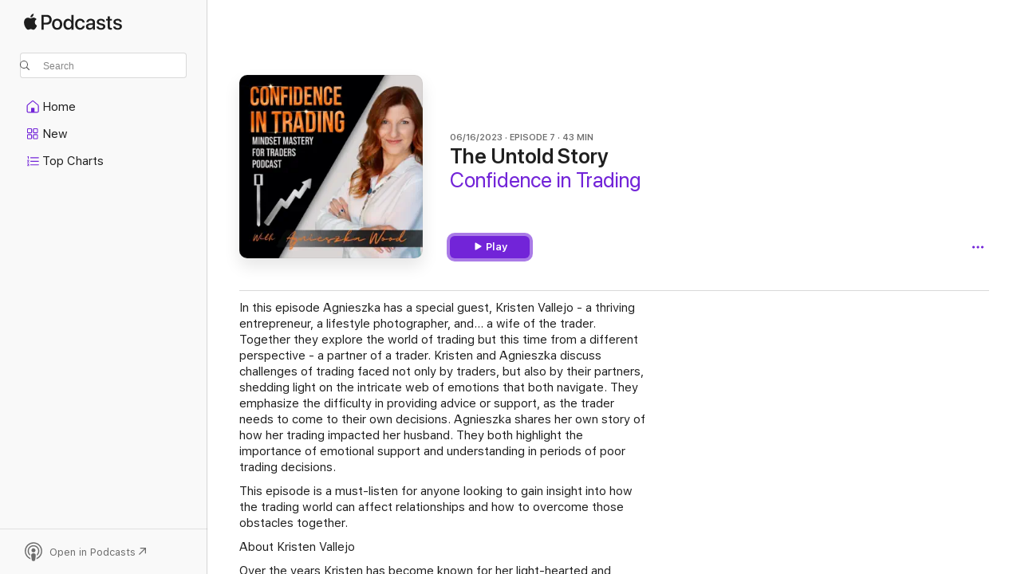

--- FILE ---
content_type: text/html
request_url: https://podcasts.apple.com/us/podcast/the-untold-story/id1677850166?i=1000617227908
body_size: 17754
content:
<!DOCTYPE html>
<html dir="ltr" lang="en-US">
    <head>
        <meta charset="utf-8" />
        <meta http-equiv="X-UA-Compatible" content="IE=edge" />
        <meta name="viewport" content="width=device-width,initial-scale=1" />
        <meta name="applicable-device" content="pc,mobile" />
        <meta name="referrer" content="strict-origin" />

        <link
            rel="apple-touch-icon"
            sizes="180x180"
            href="/assets/favicon/favicon-180.png"
        />
        <link
            rel="icon"
            type="image/png"
            sizes="32x32"
            href="/assets/favicon/favicon-32.png"
        />
        <link
            rel="icon"
            type="image/png"
            sizes="16x16"
            href="/assets/favicon/favicon-16.png"
        />
        <link
            rel="mask-icon"
            href="/assets/favicon/favicon.svg"
            color="#7e50df"
        />
        <link rel="manifest" href="/manifest.json" />

        <title>The Untold Story - Confidence in Trading - Apple Podcasts</title><!-- HEAD_svelte-1frznod_START --><link rel="preconnect" href="//www.apple.com/wss/fonts" crossorigin="anonymous"><link rel="stylesheet" as="style" href="//www.apple.com/wss/fonts?families=SF+Pro,v4%7CSF+Pro+Icons,v1&amp;display=swap" type="text/css" referrerpolicy="strict-origin-when-cross-origin"><!-- HEAD_svelte-1frznod_END --><!-- HEAD_svelte-eg3hvx_START -->    <meta name="description" content="In this episode Agnieszka has a special guest, Kristen Vallejo - a thriving entrepreneur, a lifestyle photographer, and... a wife of the trader. Together they e">  <link rel="canonical" href="https://podcasts.apple.com/us/podcast/the-untold-story/id1677850166?i=1000617227908">   <link rel="alternate" type="application/json+oembed" href="https://podcasts.apple.com/api/oembed?url=https%3A%2F%2Fpodcasts.apple.com%2Fus%2Fpodcast%2Fthe-untold-story%2Fid1677850166%3Fi%3D1000617227908" title="The Untold Story - Confidence in Trading - Apple Podcasts">  <meta name="al:ios:app_store_id" content="525463029"> <meta name="al:ios:app_name" content="Apple Podcasts"> <meta name="apple:content_id" content="1000617227908"> <meta name="apple:title" content="The Untold Story"> <meta name="apple:description" content="In this episode Agnieszka has a special guest, Kristen Vallejo - a thriving entrepreneur, a lifestyle photographer, and... a wife of the trader. Together they e">   <meta property="og:title" content="The Untold Story"> <meta property="og:description" content="Podcast Episode · Confidence in Trading · 06/16/2023 · 43m"> <meta property="og:site_name" content="Apple Podcasts"> <meta property="og:url" content="https://podcasts.apple.com/us/podcast/the-untold-story/id1677850166?i=1000617227908"> <meta property="og:image" content="https://is1-ssl.mzstatic.com/image/thumb/Podcasts116/v4/3f/19/69/3f196903-cb77-e5b0-60b6-fe1bae69dbd1/mza_6988858979298002705.jpg/1200x1200bf-60.jpg"> <meta property="og:image:secure_url" content="https://is1-ssl.mzstatic.com/image/thumb/Podcasts116/v4/3f/19/69/3f196903-cb77-e5b0-60b6-fe1bae69dbd1/mza_6988858979298002705.jpg/1200x1200bf-60.jpg"> <meta property="og:image:alt" content="The Untold Story"> <meta property="og:image:width" content="1200"> <meta property="og:image:height" content="1200"> <meta property="og:image:type" content="image/jpg"> <meta property="og:type" content="website"> <meta property="og:locale" content="en_US">     <meta name="twitter:title" content="The Untold Story"> <meta name="twitter:description" content="Podcast Episode · Confidence in Trading · 06/16/2023 · 43m"> <meta name="twitter:site" content="@ApplePodcasts"> <meta name="twitter:image" content="https://is1-ssl.mzstatic.com/image/thumb/Podcasts116/v4/3f/19/69/3f196903-cb77-e5b0-60b6-fe1bae69dbd1/mza_6988858979298002705.jpg/1200x1200bf-60.jpg"> <meta name="twitter:image:alt" content="The Untold Story"> <meta name="twitter:card" content="summary">      <!-- HTML_TAG_START -->
                <script id=schema:episode type="application/ld+json">
                    {"@context":"http://schema.org","@type":"PodcastEpisode","productionCompany":"Ahead Coach LLC","datePublished":"2023-06-16","description":"In this episode Agnieszka and Kristen Vallejo - a thriving entrepreneur, a lifestyle photographer, and... a wife of the trader, discuss challenges of trading faced not only by traders, but also by their partners. They are shedding light on the intricate","duration":"PT43M13S","genre":["Investing"],"name":"The Untold Story","offers":[{"@type":"Offer","category":"free","price":0}],"potentialAction":{"@type":"ListenAction","expectsAcceptanceOf":{"@type":"Offer","category":"free"},"target":{"@type":"EntryPoint","actionPlatform":"https://podcasts.apple.com/us/podcast/the-untold-story/id1677850166?i=1000617227908"}},"url":"https://podcasts.apple.com/us/podcast/the-untold-story/id1677850166?i=1000617227908","episodeNumber":7,"partOfSeries":{"@type":"CreativeWorkSeries","name":"Confidence in Trading","url":"https://podcasts.apple.com/us/podcast/confidence-in-trading/id1677850166","offers":[{"@type":"Offer","category":"free","price":0}]},"thumbnailUrl":"https://is1-ssl.mzstatic.com/image/thumb/Podcasts116/v4/3f/19/69/3f196903-cb77-e5b0-60b6-fe1bae69dbd1/mza_6988858979298002705.jpg/1200x1200bf.webp"}
                </script>
                <!-- HTML_TAG_END -->    <!-- HEAD_svelte-eg3hvx_END --><!-- HEAD_svelte-1p7jl_START --><!-- HEAD_svelte-1p7jl_END -->
      <script type="module" crossorigin src="/assets/index~6ee77bbec8.js"></script>
      <link rel="stylesheet" href="/assets/index~6c3ea543f1.css">
    </head>
    <body>
        <svg style="display: none" xmlns="http://www.w3.org/2000/svg">
            <symbol id="play-circle-fill" viewBox="0 0 60 60">
                <path
                    class="icon-circle-fill__circle"
                    fill="var(--iconCircleFillBG, transparent)"
                    d="M30 60c16.411 0 30-13.617 30-30C60 13.588 46.382 0 29.971 0 13.588 0 .001 13.588.001 30c0 16.383 13.617 30 30 30Z"
                />
                <path
                    fill="var(--iconFillArrow, var(--keyColor, black))"
                    d="M24.411 41.853c-1.41.853-3.028.177-3.028-1.294V19.47c0-1.44 1.735-2.058 3.028-1.294l17.265 10.235a1.89 1.89 0 0 1 0 3.265L24.411 41.853Z"
                />
            </symbol>
        </svg>
        <script defer src="/assets/focus-visible/focus-visible.min.js"></script>
        

        <script
            async
            src="/includes/js-cdn/musickit/v3/amp/musickit.js"
        ></script>
        <script
            type="module"
            async
            src="/includes/js-cdn/musickit/v3/components/musickit-components/musickit-components.esm.js"
        ></script>
        <script
            nomodule
            async
            src="/includes/js-cdn/musickit/v3/components/musickit-components/musickit-components.js"
        ></script>
        <div id="body-container">
              <div class="app-container svelte-ybg737" data-testid="app-container"> <div class="header svelte-1jb51s" data-testid="header"><nav data-testid="navigation" class="navigation svelte-13li0vp"><div class="navigation__header svelte-13li0vp"><div data-testid="logo" class="logo svelte-1gk6pig"> <a aria-label="Apple Podcasts" role="img" href="https://podcasts.apple.com/us/new" class="svelte-1gk6pig"><svg height="12" viewBox="0 0 67 12" width="67" class="podcasts-logo" aria-hidden="true"><path d="M45.646 3.547c1.748 0 2.903.96 2.903 2.409v5.048h-1.44V9.793h-.036c-.424.819-1.35 1.337-2.31 1.337-1.435 0-2.437-.896-2.437-2.22 0-1.288.982-2.065 2.722-2.17l2.005-.112v-.56c0-.82-.536-1.282-1.448-1.282-.836 0-1.42.4-1.539 1.037H42.66c.042-1.33 1.274-2.276 2.986-2.276zm-22.971 0c2.123 0 3.474 1.456 3.474 3.774 0 2.325-1.344 3.774-3.474 3.774s-3.474-1.45-3.474-3.774c0-2.318 1.358-3.774 3.474-3.774zm15.689 0c1.88 0 3.05 1.19 3.174 2.626h-1.434c-.132-.778-.737-1.359-1.726-1.359-1.156 0-1.922.974-1.922 2.507 0 1.568.773 2.514 1.936 2.514.933 0 1.545-.47 1.712-1.324h1.448c-.167 1.548-1.399 2.584-3.174 2.584-2.089 0-3.453-1.435-3.453-3.774 0-2.29 1.364-3.774 3.439-3.774zm14.263.007c1.622 0 2.785.903 2.82 2.206h-1.414c-.062-.652-.612-1.05-1.448-1.05-.814 0-1.357.377-1.357.952 0 .44.362.735 1.12.924l1.233.287c1.476.357 2.033.903 2.033 1.981 0 1.33-1.254 2.241-3.043 2.241-1.726 0-2.889-.89-3-2.234h1.49c.104.708.668 1.086 1.58 1.086.898 0 1.462-.371 1.462-.96 0-.455-.279-.7-1.044-.896L51.75 7.77c-1.323-.322-1.991-1.001-1.991-2.024 0-1.302 1.163-2.191 2.868-2.191zm11.396 0c1.622 0 2.784.903 2.82 2.206h-1.414c-.063-.652-.613-1.05-1.448-1.05-.815 0-1.358.377-1.358.952 0 .44.362.735 1.121.924l1.232.287C66.452 7.23 67 7.776 67 8.854c0 1.33-1.244 2.241-3.033 2.241-1.726 0-2.889-.89-3-2.234h1.49c.104.708.668 1.086 1.58 1.086.898 0 1.461-.371 1.461-.96 0-.455-.278-.7-1.044-.896l-1.308-.322c-1.323-.322-1.992-1.001-1.992-2.024 0-1.302 1.163-2.191 2.869-2.191zM6.368 2.776l.221.001c.348.028 1.352.135 1.994 1.091-.053.04-1.19.7-1.177 2.088.013 1.656 1.445 2.209 1.458 2.222-.013.041-.227.782-.749 1.55-.455.673-.924 1.333-1.673 1.346-.723.014-.964-.43-1.793-.43-.83 0-1.098.417-1.78.444-.723.027-1.272-.715-1.727-1.388C.205 8.34-.504 5.862.46 4.191c.468-.835 1.325-1.36 2.248-1.373.71-.013 1.365.471 1.793.471.429 0 1.191-.565 2.088-.512zM33.884.9v10.104h-1.462V9.751h-.028c-.432.84-1.267 1.33-2.332 1.33-1.83 0-3.077-1.484-3.077-3.76s1.246-3.76 3.063-3.76c1.051 0 1.88.49 2.297 1.302h.028V.9zm24.849.995v1.743h1.392v1.197h-1.392v4.061c0 .63.279.925.891.925.153 0 .397-.021.494-.035v1.19c-.167.042-.5.07-.835.07-1.483 0-2.06-.56-2.06-1.989V4.835h-1.066V3.638h1.065V1.895zM15.665.9c1.949 0 3.306 1.352 3.306 3.32 0 1.974-1.385 3.332-3.355 3.332h-2.158v3.452h-1.56V.9zm31.388 6.778-1.803.112c-.898.056-1.406.448-1.406 1.078 0 .645.529 1.065 1.336 1.065 1.051 0 1.873-.729 1.873-1.688zM22.675 4.793c-1.218 0-1.942.946-1.942 2.528 0 1.596.724 2.528 1.942 2.528s1.942-.932 1.942-2.528c0-1.59-.724-2.528-1.942-2.528zm7.784.056c-1.17 0-1.935.974-1.935 2.472 0 1.512.765 2.479 1.935 2.479 1.155 0 1.928-.98 1.928-2.479 0-1.484-.773-2.472-1.928-2.472zM15.254 2.224h-1.796v4.012h1.789c1.357 0 2.13-.735 2.13-2.01 0-1.274-.773-2.002-2.123-2.002zM6.596.13c.067.649-.188 1.283-.563 1.756-.39.46-1.007.824-1.624.77-.08-.621.228-1.283.577-1.688.389-.473 1.06-.81 1.61-.838z"></path></svg></a> </div> <div class="search-input-wrapper svelte-1gxcl7k" data-testid="search-input"><div data-testid="amp-search-input" aria-controls="search-suggestions" aria-expanded="false" aria-haspopup="listbox" aria-owns="search-suggestions" class="search-input-container svelte-rg26q6" tabindex="-1" role=""><div class="flex-container svelte-rg26q6"><form id="search-input-form" class="svelte-rg26q6"><svg height="16" width="16" viewBox="0 0 16 16" class="search-svg" aria-hidden="true"><path d="M11.87 10.835c.018.015.035.03.051.047l3.864 3.863a.735.735 0 1 1-1.04 1.04l-3.863-3.864a.744.744 0 0 1-.047-.051 6.667 6.667 0 1 1 1.035-1.035zM6.667 12a5.333 5.333 0 1 0 0-10.667 5.333 5.333 0 0 0 0 10.667z"></path></svg> <input value="" aria-autocomplete="list" aria-multiline="false" aria-controls="search-suggestions" aria-label="Search" placeholder="Search" spellcheck="false" autocomplete="off" autocorrect="off" autocapitalize="off" type="text" inputmode="search" class="search-input__text-field svelte-rg26q6" data-testid="search-input__text-field"></form> </div> <div data-testid="search-scope-bar"></div>   </div> </div></div> <div data-testid="navigation-content" class="navigation__content svelte-13li0vp" id="navigation" aria-hidden="false"><div class="navigation__scrollable-container svelte-13li0vp"><div data-testid="navigation-items-primary" class="navigation-items navigation-items--primary svelte-ng61m8"> <ul class="navigation-items__list svelte-ng61m8">  <li class="navigation-item navigation-item__home svelte-1a5yt87" aria-selected="false" data-testid="navigation-item"> <a href="https://podcasts.apple.com/us/home" class="navigation-item__link svelte-1a5yt87" role="button" data-testid="home" aria-pressed="false"><div class="navigation-item__content svelte-zhx7t9"> <span class="navigation-item__icon svelte-zhx7t9"> <svg xmlns="http://www.w3.org/2000/svg" width="24" height="24" viewBox="0 0 24 24" aria-hidden="true"><path d="M6.392 19.41H17.84c1.172 0 1.831-.674 1.831-1.787v-6.731c0-.689-.205-1.18-.732-1.612l-5.794-4.863c-.322-.271-.651-.403-1.025-.403-.374 0-.703.132-1.025.403L5.3 9.28c-.527.432-.732.923-.732 1.612v6.73c0 1.114.659 1.788 1.823 1.788Zm0-1.106c-.402 0-.717-.293-.717-.681v-6.731c0-.352.088-.564.337-.77l5.793-4.855c.11-.088.227-.147.315-.147s.205.059.315.147l5.793 4.856c.242.205.337.417.337.769v6.73c0 .389-.315.682-.725.682h-3.596v-4.431c0-.337-.22-.557-.557-.557H10.56c-.337 0-.564.22-.564.557v4.43H6.392Z"></path></svg> </span> <span class="navigation-item__label svelte-zhx7t9"> Home </span> </div></a>  </li>  <li class="navigation-item navigation-item__new svelte-1a5yt87" aria-selected="false" data-testid="navigation-item"> <a href="https://podcasts.apple.com/us/new" class="navigation-item__link svelte-1a5yt87" role="button" data-testid="new" aria-pressed="false"><div class="navigation-item__content svelte-zhx7t9"> <span class="navigation-item__icon svelte-zhx7t9"> <svg xmlns="http://www.w3.org/2000/svg" width="24" height="24" viewBox="0 0 24 24" aria-hidden="true"><path d="M9.739 11.138c.93 0 1.399-.47 1.399-1.436V6.428c0-.967-.47-1.428-1.4-1.428h-3.34C5.469 5 5 5.461 5 6.428v3.274c0 .967.469 1.436 1.399 1.436h3.34Zm7.346 0c.93 0 1.399-.47 1.399-1.436V6.428c0-.967-.469-1.428-1.399-1.428h-3.333c-.937 0-1.406.461-1.406 1.428v3.274c0 .967.469 1.436 1.406 1.436h3.333Zm-7.368-1.033H6.414c-.257 0-.381-.132-.381-.403V6.428c0-.263.124-.395.38-.395h3.304c.256 0 .388.132.388.395v3.274c0 .271-.132.403-.388.403Zm7.353 0h-3.303c-.264 0-.388-.132-.388-.403V6.428c0-.263.124-.395.388-.395h3.303c.257 0 .381.132.381.395v3.274c0 .271-.124.403-.38.403Zm-7.33 8.379c.93 0 1.399-.462 1.399-1.428v-3.282c0-.96-.47-1.428-1.4-1.428h-3.34c-.93 0-1.398.469-1.398 1.428v3.282c0 .966.469 1.428 1.399 1.428h3.34Zm7.346 0c.93 0 1.399-.462 1.399-1.428v-3.282c0-.96-.469-1.428-1.399-1.428h-3.333c-.937 0-1.406.469-1.406 1.428v3.282c0 .966.469 1.428 1.406 1.428h3.333ZM9.717 17.45H6.414c-.257 0-.381-.132-.381-.395v-3.274c0-.271.124-.403.38-.403h3.304c.256 0 .388.132.388.403v3.274c0 .263-.132.395-.388.395Zm7.353 0h-3.303c-.264 0-.388-.132-.388-.395v-3.274c0-.271.124-.403.388-.403h3.303c.257 0 .381.132.381.403v3.274c0 .263-.124.395-.38.395Z"></path></svg> </span> <span class="navigation-item__label svelte-zhx7t9"> New </span> </div></a>  </li>  <li class="navigation-item navigation-item__charts svelte-1a5yt87" aria-selected="false" data-testid="navigation-item"> <a href="https://podcasts.apple.com/us/charts" class="navigation-item__link svelte-1a5yt87" role="button" data-testid="charts" aria-pressed="false"><div class="navigation-item__content svelte-zhx7t9"> <span class="navigation-item__icon svelte-zhx7t9"> <svg xmlns="http://www.w3.org/2000/svg" width="24" height="24" viewBox="0 0 24 24" aria-hidden="true"><path d="M6.597 9.362c.278 0 .476-.161.476-.49V6.504c0-.307-.22-.505-.542-.505-.257 0-.418.088-.6.212l-.52.36c-.147.102-.228.197-.228.35 0 .191.147.323.315.323.095 0 .14-.015.264-.102l.337-.227h.014V8.87c0 .33.19.49.484.49Zm12.568-.886c.33 0 .593-.257.593-.586a.586.586 0 0 0-.593-.594h-9.66a.586.586 0 0 0-.594.594c0 .33.264.586.593.586h9.661ZM7.3 13.778c.198 0 .351-.139.351-.344 0-.22-.146-.359-.351-.359H6.252v-.022l.601-.483c.498-.41.696-.645.696-1.077 0-.586-.49-.981-1.282-.981-.703 0-1.208.366-1.208.835 0 .234.153.359.402.359.169 0 .279-.052.381-.22.103-.176.235-.271.44-.271.212 0 .366.139.366.344 0 .176-.088.33-.469.63l-.96.791a.493.493 0 0 0-.204.41c0 .227.16.388.402.388H7.3Zm11.865-.871a.59.59 0 1 0 0-1.18h-9.66a.59.59 0 1 0 0 1.18h9.66ZM6.282 18.34c.871 0 1.384-.388 1.384-1.003 0-.403-.278-.681-.784-.725v-.022c.367-.066.66-.315.66-.74 0-.557-.542-.864-1.268-.864-.57 0-1.193.27-1.193.754 0 .205.146.352.373.352.161 0 .234-.066.337-.176.168-.183.3-.242.483-.242.227 0 .396.11.396.33 0 .205-.176.308-.476.308h-.08c-.206 0-.338.102-.338.314 0 .198.125.315.337.315h.095c.33 0 .506.11.506.337 0 .198-.183.345-.432.345-.257 0-.44-.147-.579-.286-.088-.08-.161-.14-.3-.14-.235 0-.403.14-.403.367 0 .505.688.776 1.282.776Zm12.883-1.01c.33 0 .593-.257.593-.586a.586.586 0 0 0-.593-.594h-9.66a.586.586 0 0 0-.594.594c0 .33.264.586.593.586h9.661Z"></path></svg> </span> <span class="navigation-item__label svelte-zhx7t9"> Top Charts </span> </div></a>  </li>  <li class="navigation-item navigation-item__search svelte-1a5yt87" aria-selected="false" data-testid="navigation-item"> <a href="https://podcasts.apple.com/us/search" class="navigation-item__link svelte-1a5yt87" role="button" data-testid="search" aria-pressed="false"><div class="navigation-item__content svelte-zhx7t9"> <span class="navigation-item__icon svelte-zhx7t9"> <svg height="24" viewBox="0 0 24 24" width="24" aria-hidden="true"><path d="M17.979 18.553c.476 0 .813-.366.813-.835a.807.807 0 0 0-.235-.586l-3.45-3.457a5.61 5.61 0 0 0 1.158-3.413c0-3.098-2.535-5.633-5.633-5.633C7.542 4.63 5 7.156 5 10.262c0 3.098 2.534 5.632 5.632 5.632a5.614 5.614 0 0 0 3.274-1.055l3.472 3.472a.835.835 0 0 0 .6.242zm-7.347-3.875c-2.417 0-4.416-2-4.416-4.416 0-2.417 2-4.417 4.416-4.417 2.417 0 4.417 2 4.417 4.417s-2 4.416-4.417 4.416z" fill-opacity=".95"></path></svg> </span> <span class="navigation-item__label svelte-zhx7t9"> Search </span> </div></a>  </li></ul> </div>   </div> <div class="navigation__native-cta"><div slot="native-cta"></div></div></div> </nav> </div>  <div id="scrollable-page" class="scrollable-page svelte-ofwq8g" data-testid="main-section" aria-hidden="false"> <div class="player-bar svelte-dsbdte" data-testid="player-bar" aria-label="Media Controls" aria-hidden="false">   </div> <main data-testid="main" class="svelte-n0itnb"><div class="content-container svelte-n0itnb" data-testid="content-container">    <div class="page-container svelte-1vsyrnf">    <div class="section section--episodeHeaderRegular svelte-1cj8vg9 without-bottom-spacing" data-testid="section-container" aria-label="Featured" aria-hidden="false"> <div class="shelf-content" data-testid="shelf-content"> <div class="container-detail-header svelte-1uuona0 container-detail-header--no-description" data-testid="container-detail-header"><div slot="artwork" data-testid="artwork" class="svelte-16t2ez2 uses-show-size"><div data-testid="artwork-component" class="artwork-component artwork-component--aspect-ratio artwork-component--orientation-square svelte-uduhys container-style   artwork-component--fullwidth    artwork-component--has-borders" style="
            --artwork-bg-color: #000002;
            --aspect-ratio: 1;
            --placeholder-bg-color: #000002;
       ">   <picture class="svelte-uduhys"><source sizes=" (max-width:999px) 270px,(min-width:1000px) and (max-width:1319px) 300px,(min-width:1320px) and (max-width:1679px) 300px,300px" srcset="https://is1-ssl.mzstatic.com/image/thumb/Podcasts116/v4/3f/19/69/3f196903-cb77-e5b0-60b6-fe1bae69dbd1/mza_6988858979298002705.jpg/270x270bb.webp 270w,https://is1-ssl.mzstatic.com/image/thumb/Podcasts116/v4/3f/19/69/3f196903-cb77-e5b0-60b6-fe1bae69dbd1/mza_6988858979298002705.jpg/300x300bb.webp 300w,https://is1-ssl.mzstatic.com/image/thumb/Podcasts116/v4/3f/19/69/3f196903-cb77-e5b0-60b6-fe1bae69dbd1/mza_6988858979298002705.jpg/540x540bb.webp 540w,https://is1-ssl.mzstatic.com/image/thumb/Podcasts116/v4/3f/19/69/3f196903-cb77-e5b0-60b6-fe1bae69dbd1/mza_6988858979298002705.jpg/600x600bb.webp 600w" type="image/webp"> <source sizes=" (max-width:999px) 270px,(min-width:1000px) and (max-width:1319px) 300px,(min-width:1320px) and (max-width:1679px) 300px,300px" srcset="https://is1-ssl.mzstatic.com/image/thumb/Podcasts116/v4/3f/19/69/3f196903-cb77-e5b0-60b6-fe1bae69dbd1/mza_6988858979298002705.jpg/270x270bb-60.jpg 270w,https://is1-ssl.mzstatic.com/image/thumb/Podcasts116/v4/3f/19/69/3f196903-cb77-e5b0-60b6-fe1bae69dbd1/mza_6988858979298002705.jpg/300x300bb-60.jpg 300w,https://is1-ssl.mzstatic.com/image/thumb/Podcasts116/v4/3f/19/69/3f196903-cb77-e5b0-60b6-fe1bae69dbd1/mza_6988858979298002705.jpg/540x540bb-60.jpg 540w,https://is1-ssl.mzstatic.com/image/thumb/Podcasts116/v4/3f/19/69/3f196903-cb77-e5b0-60b6-fe1bae69dbd1/mza_6988858979298002705.jpg/600x600bb-60.jpg 600w" type="image/jpeg"> <img alt="Confidence in Trading" class="artwork-component__contents artwork-component__image svelte-uduhys" src="/assets/artwork/1x1.gif" decoding="async" width="300" height="300" fetchpriority="auto" style="opacity: 1;"></picture> </div> <div class="progress-bar svelte-16t2ez2"></div></div> <div class="headings svelte-1uuona0"><div class="headings__metadata-top svelte-1uuona0"><ul class="metadata svelte-16t2ez2"><li class="svelte-16t2ez2">06/16/2023</li><li class="svelte-16t2ez2">EPISODE 7</li><li class="svelte-16t2ez2">43 MIN</li> </ul> </div> <h1 class="headings__title svelte-1uuona0" data-testid="non-editable-product-title"><span dir="auto">The Untold Story</span></h1> <div class="headings__subtitles svelte-1uuona0" data-testid="product-subtitles"><div class="subtitle-action svelte-16t2ez2"> <a data-testid="click-action" href="https://podcasts.apple.com/us/podcast/confidence-in-trading/id1677850166" class="link-action svelte-1c9ml6j" dir="auto">Confidence in Trading</a></div></div>  </div>  <div class="primary-actions svelte-1uuona0"><div class="primary-actions__button primary-actions__button--play svelte-1uuona0"> <div class="play-button-container svelte-16t2ez2" data-should-focus> <div class="button-action svelte-1dchn99 primary" data-testid="button-action"> <div class="button svelte-yk984v primary" data-testid="button-base-wrapper"><button data-testid="button-base" type="button"  class="svelte-yk984v"> <span data-testid="button-icon-play" class="icon svelte-1dchn99"><svg height="16" viewBox="0 0 16 16" width="16"><path d="m4.4 15.14 10.386-6.096c.842-.459.794-1.64 0-2.097L4.401.85c-.87-.53-2-.12-2 .82v12.625c0 .966 1.06 1.4 2 .844z"></path></svg></span>  Play  </button> </div> </div> </div> </div> </div> <div class="secondary-actions svelte-1uuona0"><div slot="secondary-actions"><div class="cloud-buttons svelte-1vilthy" data-testid="cloud-buttons"><div class="cloud-buttons__save svelte-1vilthy"></div> <amp-contextual-menu-button config="[object Object]" class="svelte-1sn4kz"> <span aria-label="MORE" class="more-button svelte-1sn4kz  more-button--non-platter" data-testid="more-button" slot="trigger-content"><svg width="28" height="28" viewBox="0 0 28 28" class="glyph" xmlns="http://www.w3.org/2000/svg"><circle fill="var(--iconCircleFill, transparent)" cx="14" cy="14" r="14"></circle><path fill="var(--iconEllipsisFill, white)" d="M10.105 14c0-.87-.687-1.55-1.564-1.55-.862 0-1.557.695-1.557 1.55 0 .848.695 1.55 1.557 1.55.855 0 1.564-.702 1.564-1.55zm5.437 0c0-.87-.68-1.55-1.542-1.55A1.55 1.55 0 0012.45 14c0 .848.695 1.55 1.55 1.55.848 0 1.542-.702 1.542-1.55zm5.474 0c0-.87-.687-1.55-1.557-1.55-.87 0-1.564.695-1.564 1.55 0 .848.694 1.55 1.564 1.55.848 0 1.557-.702 1.557-1.55z"></path></svg></span> </amp-contextual-menu-button> </div></div></div></div> </div></div> <div class="section section--paragraph svelte-1cj8vg9     section--display-separator" data-testid="section-container" aria-hidden="false"> <div class="shelf-content" data-testid="shelf-content">  <div data-testid="paragraphs" class="paragraph-wrapper svelte-l0g9pr" dir="auto"><!-- HTML_TAG_START --><p>In this episode Agnieszka has a special guest, Kristen Vallejo - a thriving entrepreneur, a lifestyle photographer, and... a wife of the trader. Together they explore the world of trading but this time from a different perspective - a partner of a trader. Kristen and Agnieszka discuss challenges of trading faced not only by traders, but also by their partners, shedding light on the intricate web of emotions that both navigate. They emphasize the difficulty in providing advice or support, as the trader needs to come to their own decisions. Agnieszka shares her own story of how her trading impacted her husband. They both highlight the importance of emotional support and understanding in periods of poor trading decisions.</p><p>This episode is a must-listen for anyone looking to gain insight into how the trading world can affect relationships and how to overcome those obstacles together.</p><p><strong>About Kristen Vallejo</strong></p><p>Over the years Kristen has become known for her light-hearted and thoughtful approach to portrait photography, and for the five-star experience that she provides to all of my clients. Empowering people to fall in love with photography (and themselves) gets her out of bed in the morning and drives her to continuously reinvent herself. She is a thorough planner, a dedicated listener, and she wants YOU to be the star of your own show.</p><p>Kristen eats, sleeps and breaths photography. If you start a new business, want to level up your dating game, refresh your corporate headshot, or you're ready to treat yourself to a transformational experience – Kristen is your go to. In a session with her you’ll laugh, you’ll feel empowered, and as she says "you’ll walk away with <i><strong>the best pictures that you have ever seen of yourself. </strong></i>You’ll feel free to be YOU, worthy of time and attention, and safe in a judgement-free zone. You will leave your session with self-confidence, and <i><strong>maybe</strong></i>&nbsp;you’ll feel just a tad invincible!"</p><p><strong>Contact Agnieszka Wood | Ahead Coach:&nbsp;</strong></p><ul><li>Website: aheadcoach.com</li><li>Twitter: @Ahead_Coach</li><li>YouTube: @aheadcoach</li><li>Facebook: Agnieszka Wood</li><li>Instagram: ahead.coach</li><li>LinkedIn: Agnieszka Wood</li></ul><p><strong>Contact Kristen Vallejo:</strong></p><ul><li>Website: www.kristenvallejo.com</li><li>Facebook: Kristen Vallejo Photography</li><li><strong>Instagram: </strong>kristen_vallejo_photography</li><li><strong>LinkedIn: AKristen Basar Vallejo</strong></li></ul><p>--</p><p><strong>Transcript</strong></p><p><strong>[00:00:03.730] - Agnieszka</strong></p><p>Welcome to the Confidence in Trading podcast. I am Agnieszka Wood and I am very excited to introduce my special guest, Kristen Vallejo. Kristen is a successful entrepreneur and a lifestyle photographer, capturing people and their pets in magazine-style scenarios to help them tell their stories, sell their products, connect, and feel empowered. When she does not have her hands on the camera she's either cooking, playing with dogs, or working out on her peloton. She's also a big fan of Yin Yoga, cheese, coffee, and BlackBerry pie. And some day she wants to live in a little stone house in the European countryside. All this sounds absolutely amazing and seems like a pretty relaxing lifestyle. What I did not mention to you yet is that she's also the wife of one of my former students. That's how I met Kristen and it's exactly what I want to talk about today. The trading journey was experienced from the sideline as a wife of a trader. Welcome, to episode number seven, behind every trader The Untold Story of their partner. Hi Kristen. Welcome to my podcast and thank you so much for your willingness to come into the spotlight and share your personal experience and perspective on this topic.</p><p><strong>[00:01:32.020] - Kristen</strong></p><p>Hi, Agnieszka. It's my pleasure. Thank you for having me.</p><p><strong>[00:01:35.010] - Agnieszka</strong></p><p>So training is such a hot topic these days, especially with COVID a lot of new people stepping into the arena, and soon after finding out that it's not easy as it seems. Can you tell us a little bit more about your first contact with trading?</p><p><strong>[00:01:53.050] - Kristen</strong></p><p>Sure. Trading was always something that felt foreign to me. I grew up in a small town in Ohio and finance New York City, the stock exchange trading were not at the top of everyone's minds at that time. So when I was in grade school and in high school, I had very little exposure to anything financial and probably first started hearing about it when I got to college. But as you could tell by my intro, I am a fine arts person. So math, numbers, anything like that wasn't really in my purview. And to be honest, at that time in my life, I steered clear of numbers as much as possible because it made me uncomfortable. It changed a little bit, but it really wasn't until my mid twenty s I got a job as a graphic designer at an investment bank.</p><p><strong>[00:02:51.730] - Agnieszka</strong></p><p>Oh, wow.</p><p><strong>[00:02:52.420] - Kristen</strong></p><p>Yeah. Weird, right? So started to learn a little bit about the culture and what was going on there and it became a little more palpable to me than it had in the past.</p><p><strong>[00:03:02.110] - Agnieszka</strong></p><p>Okay, so that's how your first contact with it was. How did you feel about it? Were you immediately interested? Because a lot of people who get in touch with trading and stock market and they see, oh my God, this is a way I can make money. Were you ever inspired to just try yourself? Being in that environment?</p><p><strong>[00:03:25.230] - Kristen</strong></p><p>That didn't really happen until recently, honestly. In my early 20s, when I first was exposed to investment banking, to be really honest, I was very turned off by the culture. My job was kind of the bottom of the barrel. I got to work on everything when there were deadlines and everybody was amped up and this was the mid-90, and investment banking was having its heyday. It was crazy. So the environment was crazy and aggressive. At least that's how it felt to me at the time. So it actually kind of pushed me a little further away from being interested in finance because I was like, that is not the life for me.</p><p><strong>[00:04:09.730] - Agnieszka</strong></p><p>You were like, that's exactly what I thought finance is.</p><p><strong>[00:04:13.330] - Kristen</strong></p><p>Yeah, [chuckles].</p><p><strong>[00:04:15.630] - Agnieszka</strong></p><p>That's why I don't like it.</p><p><strong>[00:04:17.890] - Kristen</strong></p><p>Confirmed. So still, at that point, I didn't think I would touch it with a ten-foot pole.</p><p><strong>[00:04:25.350] - Agnieszka</strong></p><p>All right, so when did you decide to touch it? Did it change or how did you meet guys with Rob? Was it not until you met Rob that you actually got back into looking at stocks or at the market?</p><p><strong>[00:04:42.380] - Kristen</strong></p><p>Yeah, I would say that's true, and even not at the very beginning. And oddly enough, we met at Goldman Sachs. So I had been living in San Francisco and worked in this design capacity at an investment bank, wanted to move to New York, got a transfer from one investment bank job to another one, and was still immersed in that culture. But from such a different perspective, when you're in those administrative roles, you don't really understand the financial opportunities, even though you're working within that realm since you were there, pounding away at jobs that support it, and you're not seeing the same financial benefits that those employees are, you don't understand how lucrative and rewarding it can be. So at that point in my life, it was just a job, it was a paycheck, it was something I had to get in and do and get as far away from as possible. And when I met Rob, we had dual roles at Goldman. He was in one building and I was in another, doing the same job. And he was intrigued by the atmosphere. I wanted to get the hell away from it. But hearing his perspective and what he wanted to learn from it and how he wanted to change his life with it, always piqued my interest and the nature of our relationship is that we're both very respectful of one another's interests and support. So I listened and I paid attention and I did my best to learn about what he was doing so that I could support him.</p><p><strong>[00:06:16.980] - Agnieszka</strong></p><p>So was he already trading at that time when he was working for Goldman Sachs? For himself?</p><p><strong>[00:06:21.950] - Kristen</strong></p><p>He was not. He as well as in an administrative role, but rather than being repelled by it like I was, he was drawn into it and wanted to get some of that for himself in some way. So when we first met and got together, he was just talking about wanting to do it. And it took a few years into our relationship for him to take steps toward actually being a trader.</p><p><strong>[00:06:45.370] - Agnieszka</strong></p><p>So when he told you, hey, listen, I'm going to be a trader, what was your first initial reaction? What did you think?</p><p><strong>[00:06:52.550] - Kristen</strong></p><p>I think by that point, I had kind of softened</p><!-- HTML_TAG_END --> </div></div></div> <div class="section section--externalLinkListInline svelte-1cj8vg9     section--display-separator" data-testid="section-container" aria-hidden="false"> <div class="shelf-content" data-testid="shelf-content"><div class="link-list svelte-knsjsh" data-testid="link-list">   <a data-testid="click-action" href="http://confidenceintrading.com/" class="link-action link-action--external svelte-1c9ml6j" target="_blank" rel="noopener noreferrer" dir="auto"><span class="link-action__text svelte-1c9ml6j">Episode Webpage  </span><svg xmlns="http://www.w3.org/2000/svg" viewBox="11.914 4.592 12 12" width="12" height="12" style="fill: currentColor;" class="external-link-icon"><path d="M23.207 5.363c-.673-.664-1.613-.771-2.724-.771h-5.096c-1.095 0-2.038.109-2.708.773-.664.67-.765 1.596-.765 2.693v5.047c0 1.12.099 2.054.763 2.715.671.671 1.605.771 2.723.771h5.082c1.11 0 2.052-.1 2.724-.771.663-.67.763-1.595.763-2.715V8.079c0-1.12-.1-2.047-.763-2.715Zm-.289 2.534v5.388c0 .671-.087 1.371-.482 1.766-.395.396-1.103.489-1.773.489H15.22c-.67 0-1.379-.093-1.774-.489-.395-.395-.48-1.094-.48-1.766V7.918c0-.69.085-1.393.479-1.788.395-.396 1.108-.487 1.797-.487h5.422c.67 0 1.378.093 1.773.488.396.395.482 1.094.482 1.766Zm-2.928 4.304c.286 0 .476-.219.476-.52v-3.08c0-.39-.211-.54-.544-.54h-3.103c-.301 0-.5.19-.5.475 0 .287.205.477.513.477h1.19l.969-.103-1.018.953-2.41 2.403a.504.504 0 0 0-.155.355c0 .293.192.484.477.484.157 0 .282-.06.369-.148l2.409-2.409.939-1.006-.097 1.021v1.131c0 .308.192.507.484.507Z"></path></svg></a>   </div></div></div> <div class="section section--information svelte-1cj8vg9" data-testid="section-container" aria-label="Information" aria-hidden="false"><div class="header svelte-rnrb59">  <div class="header-title-wrapper svelte-rnrb59">   <h2 class="title svelte-rnrb59" data-testid="header-title"><span class="dir-wrapper" dir="auto">Information</span></h2> </div> <div slot="buttons" class="section-header-buttons svelte-1cj8vg9"></div> </div> <div class="shelf-content" data-testid="shelf-content"><ul class="information svelte-sy8mrl" data-testid="information"> <li><div class="title svelte-sy8mrl">Show</div>   <div class="content svelte-sy8mrl" style="--linkColor: var(--keyColor)" data-testid="information-content-with-action"> <a data-testid="click-action" href="https://podcasts.apple.com/us/podcast/confidence-in-trading/id1677850166" class="link-action svelte-1c9ml6j" dir="auto">Confidence in Trading</a> </div> </li> <li><div class="title svelte-sy8mrl">Frequency</div>   <div class="content svelte-sy8mrl" dir="auto">Updated Biweekly </div> </li> <li><div class="title svelte-sy8mrl">Published</div>   <div class="content svelte-sy8mrl" dir="auto">June 16, 2023 at 5:00 AM UTC </div> </li> <li><div class="title svelte-sy8mrl">Length</div>   <div class="content svelte-sy8mrl" dir="auto">43 min </div> </li> <li><div class="title svelte-sy8mrl">Episode</div>   <div class="content svelte-sy8mrl" dir="auto">7 </div> </li> <li><div class="title svelte-sy8mrl">Rating</div>   <div class="content svelte-sy8mrl" dir="auto">Clean </div> </li> </ul></div></div>    </div>    </div> </main> <footer data-testid="footer" class="svelte-wtmfoi"><div class="footer-secondary-slot svelte-wtmfoi"><div class="button-container svelte-14qifue languages-new-line"><button class="link svelte-14qifue" data-testid="locale-switcher-button">United States</button> <ul class="svelte-n776hm languages-new-line"><li class="svelte-n776hm"><a href="?l=es-MX" aria-label="This page is available in Español (México)" data-testid="other-language-es-MX" class="svelte-n776hm">Español (México)</a> </li><li class="svelte-n776hm"><a href="?l=ar" aria-label="This page is available in العربية" data-testid="other-language-ar" class="svelte-n776hm">العربية</a> </li><li class="svelte-n776hm"><a href="?l=ru" aria-label="This page is available in Русский" data-testid="other-language-ru" class="svelte-n776hm">Русский</a> </li><li class="svelte-n776hm"><a href="?l=zh-Hans-CN" aria-label="This page is available in 简体中文" data-testid="other-language-zh-Hans-CN" class="svelte-n776hm">简体中文</a> </li><li class="svelte-n776hm"><a href="?l=fr-FR" aria-label="This page is available in Français (France)" data-testid="other-language-fr-FR" class="svelte-n776hm">Français (France)</a> </li><li class="svelte-n776hm"><a href="?l=ko" aria-label="This page is available in 한국어" data-testid="other-language-ko" class="svelte-n776hm">한국어</a> </li><li class="svelte-n776hm"><a href="?l=pt-BR" aria-label="This page is available in Português (Brazil)" data-testid="other-language-pt-BR" class="svelte-n776hm">Português (Brazil)</a> </li><li class="svelte-n776hm"><a href="?l=vi" aria-label="This page is available in Tiếng Việt" data-testid="other-language-vi" class="svelte-n776hm">Tiếng Việt</a> </li><li class="svelte-n776hm"><a href="?l=zh-Hant-TW" aria-label="This page is available in 繁體中文 (台灣)" data-testid="other-language-zh-Hant-TW" class="svelte-n776hm">繁體中文 (台灣)</a> </li></ul></div>  <dialog data-testid="dialog" class="svelte-1a4zf5b" id="" aria-hidden="true"><div data-testid="locale-switcher-modal-container" class="locale-switcher-modal-container svelte-1jierl0"><button data-testid="locale-switcher-modal-close-button" class="close-button svelte-1jierl0" type="button" aria-label="Close"><svg width="18" height="18" viewBox="0 0 18 18" aria-hidden="true" data-testid="locale-switcher-modal-close-button-svg"><path d="M1.2 18C.6 18 0 17.5 0 16.8c0-.4.1-.6.4-.8l7-7-7-7c-.3-.2-.4-.5-.4-.8C0 .5.6 0 1.2 0c.3 0 .6.1.8.3l7 7 7-7c.2-.2.5-.3.8-.3.6 0 1.2.5 1.2 1.2 0 .3-.1.6-.4.8l-7 7 7 7c.2.2.4.5.4.8 0 .7-.6 1.2-1.2 1.2-.3 0-.6-.1-.8-.3l-7-7-7 7c-.2.1-.5.3-.8.3z"></path></svg></button> <div class="header-container svelte-1jierl0"><span data-testid="locale-switcher-modal-title" class="title svelte-1jierl0">Select a country or region</span></div> <div class="region-container svelte-1jierl0"><div class="region-header svelte-vqg5px"><h2 class="svelte-vqg5px">Africa, Middle East, and India</h2> <button slot="button" class="see-all-button svelte-1jierl0">See All </button></div> <ul class="svelte-a89zv9"><li class="svelte-a89zv9"><a href="/dz/new" data-testid="region-list-link" class="svelte-a89zv9"><span>Algeria</span></a> </li><li class="svelte-a89zv9"><a href="/ao/new" data-testid="region-list-link" class="svelte-a89zv9"><span>Angola</span></a> </li><li class="svelte-a89zv9"><a href="/am/new" data-testid="region-list-link" class="svelte-a89zv9"><span>Armenia</span></a> </li><li class="svelte-a89zv9"><a href="/az/new" data-testid="region-list-link" class="svelte-a89zv9"><span>Azerbaijan</span></a> </li><li class="svelte-a89zv9"><a href="/bh/new" data-testid="region-list-link" class="svelte-a89zv9"><span>Bahrain</span></a> </li><li class="svelte-a89zv9"><a href="/bj/new" data-testid="region-list-link" class="svelte-a89zv9"><span>Benin</span></a> </li><li class="svelte-a89zv9"><a href="/bw/new" data-testid="region-list-link" class="svelte-a89zv9"><span>Botswana</span></a> </li><li class="svelte-a89zv9"><a href="/bn/new" data-testid="region-list-link" class="svelte-a89zv9"><span>Brunei Darussalam</span></a> </li><li class="svelte-a89zv9"><a href="/bf/new" data-testid="region-list-link" class="svelte-a89zv9"><span>Burkina Faso</span></a> </li><li class="svelte-a89zv9"><a href="/cm/new" data-testid="region-list-link" class="svelte-a89zv9"><span>Cameroun</span></a> </li><li class="svelte-a89zv9"><a href="/cv/new" data-testid="region-list-link" class="svelte-a89zv9"><span>Cape Verde</span></a> </li><li class="svelte-a89zv9"><a href="/td/new" data-testid="region-list-link" class="svelte-a89zv9"><span>Chad</span></a> </li><li class="svelte-a89zv9"><a href="/ci/new" data-testid="region-list-link" class="svelte-a89zv9"><span>Côte d’Ivoire</span></a> </li><li class="svelte-a89zv9"><a href="/cd/new" data-testid="region-list-link" class="svelte-a89zv9"><span>Congo, The Democratic Republic Of The</span></a> </li><li class="svelte-a89zv9"><a href="/eg/new" data-testid="region-list-link" class="svelte-a89zv9"><span>Egypt</span></a> </li><li class="svelte-a89zv9"><a href="/sz/new" data-testid="region-list-link" class="svelte-a89zv9"><span>Eswatini</span></a> </li><li class="svelte-a89zv9"><a href="/ga/new" data-testid="region-list-link" class="svelte-a89zv9"><span>Gabon</span></a> </li><li class="svelte-a89zv9"><a href="/gm/new" data-testid="region-list-link" class="svelte-a89zv9"><span>Gambia</span></a> </li><li class="svelte-a89zv9"><a href="/gh/new" data-testid="region-list-link" class="svelte-a89zv9"><span>Ghana</span></a> </li><li class="svelte-a89zv9"><a href="/gw/new" data-testid="region-list-link" class="svelte-a89zv9"><span>Guinea-Bissau</span></a> </li><li class="svelte-a89zv9"><a href="/in/new" data-testid="region-list-link" class="svelte-a89zv9"><span>India</span></a> </li><li class="svelte-a89zv9"><a href="/iq/new" data-testid="region-list-link" class="svelte-a89zv9"><span>Iraq</span></a> </li><li class="svelte-a89zv9"><a href="/il/new" data-testid="region-list-link" class="svelte-a89zv9"><span>Israel</span></a> </li><li class="svelte-a89zv9"><a href="/jo/new" data-testid="region-list-link" class="svelte-a89zv9"><span>Jordan</span></a> </li><li class="svelte-a89zv9"><a href="/ke/new" data-testid="region-list-link" class="svelte-a89zv9"><span>Kenya</span></a> </li><li class="svelte-a89zv9"><a href="/kw/new" data-testid="region-list-link" class="svelte-a89zv9"><span>Kuwait</span></a> </li><li class="svelte-a89zv9"><a href="/lb/new" data-testid="region-list-link" class="svelte-a89zv9"><span>Lebanon</span></a> </li><li class="svelte-a89zv9"><a href="/lr/new" data-testid="region-list-link" class="svelte-a89zv9"><span>Liberia</span></a> </li><li class="svelte-a89zv9"><a href="/ly/new" data-testid="region-list-link" class="svelte-a89zv9"><span>Libya</span></a> </li><li class="svelte-a89zv9"><a href="/mg/new" data-testid="region-list-link" class="svelte-a89zv9"><span>Madagascar</span></a> </li><li class="svelte-a89zv9"><a href="/mw/new" data-testid="region-list-link" class="svelte-a89zv9"><span>Malawi</span></a> </li><li class="svelte-a89zv9"><a href="/ml/new" data-testid="region-list-link" class="svelte-a89zv9"><span>Mali</span></a> </li><li class="svelte-a89zv9"><a href="/mr/new" data-testid="region-list-link" class="svelte-a89zv9"><span>Mauritania</span></a> </li><li class="svelte-a89zv9"><a href="/mu/new" data-testid="region-list-link" class="svelte-a89zv9"><span>Mauritius</span></a> </li><li class="svelte-a89zv9"><a href="/ma/new" data-testid="region-list-link" class="svelte-a89zv9"><span>Morocco</span></a> </li><li class="svelte-a89zv9"><a href="/mz/new" data-testid="region-list-link" class="svelte-a89zv9"><span>Mozambique</span></a> </li><li class="svelte-a89zv9"><a href="/na/new" data-testid="region-list-link" class="svelte-a89zv9"><span>Namibia</span></a> </li><li class="svelte-a89zv9"><a href="/ne/new" data-testid="region-list-link" class="svelte-a89zv9"><span>Niger (English)</span></a> </li><li class="svelte-a89zv9"><a href="/ng/new" data-testid="region-list-link" class="svelte-a89zv9"><span>Nigeria</span></a> </li><li class="svelte-a89zv9"><a href="/om/new" data-testid="region-list-link" class="svelte-a89zv9"><span>Oman</span></a> </li><li class="svelte-a89zv9"><a href="/qa/new" data-testid="region-list-link" class="svelte-a89zv9"><span>Qatar</span></a> </li><li class="svelte-a89zv9"><a href="/cg/new" data-testid="region-list-link" class="svelte-a89zv9"><span>Congo, Republic of</span></a> </li><li class="svelte-a89zv9"><a href="/rw/new" data-testid="region-list-link" class="svelte-a89zv9"><span>Rwanda</span></a> </li><li class="svelte-a89zv9"><a href="/st/new" data-testid="region-list-link" class="svelte-a89zv9"><span>São Tomé and Príncipe</span></a> </li><li class="svelte-a89zv9"><a href="/sa/new" data-testid="region-list-link" class="svelte-a89zv9"><span>Saudi Arabia</span></a> </li><li class="svelte-a89zv9"><a href="/sn/new" data-testid="region-list-link" class="svelte-a89zv9"><span>Senegal</span></a> </li><li class="svelte-a89zv9"><a href="/sc/new" data-testid="region-list-link" class="svelte-a89zv9"><span>Seychelles</span></a> </li><li class="svelte-a89zv9"><a href="/sl/new" data-testid="region-list-link" class="svelte-a89zv9"><span>Sierra Leone</span></a> </li><li class="svelte-a89zv9"><a href="/za/new" data-testid="region-list-link" class="svelte-a89zv9"><span>South Africa</span></a> </li><li class="svelte-a89zv9"><a href="/lk/new" data-testid="region-list-link" class="svelte-a89zv9"><span>Sri Lanka</span></a> </li><li class="svelte-a89zv9"><a href="/tj/new" data-testid="region-list-link" class="svelte-a89zv9"><span>Tajikistan</span></a> </li><li class="svelte-a89zv9"><a href="/tz/new" data-testid="region-list-link" class="svelte-a89zv9"><span>Tanzania, United Republic Of</span></a> </li><li class="svelte-a89zv9"><a href="/tn/new" data-testid="region-list-link" class="svelte-a89zv9"><span>Tunisia</span></a> </li><li class="svelte-a89zv9"><a href="/tm/new" data-testid="region-list-link" class="svelte-a89zv9"><span>Turkmenistan</span></a> </li><li class="svelte-a89zv9"><a href="/ae/new" data-testid="region-list-link" class="svelte-a89zv9"><span>United Arab Emirates</span></a> </li><li class="svelte-a89zv9"><a href="/ug/new" data-testid="region-list-link" class="svelte-a89zv9"><span>Uganda</span></a> </li><li class="svelte-a89zv9"><a href="/ye/new" data-testid="region-list-link" class="svelte-a89zv9"><span>Yemen</span></a> </li><li class="svelte-a89zv9"><a href="/zm/new" data-testid="region-list-link" class="svelte-a89zv9"><span>Zambia</span></a> </li><li class="svelte-a89zv9"><a href="/zw/new" data-testid="region-list-link" class="svelte-a89zv9"><span>Zimbabwe</span></a> </li> </ul><div class="region-header svelte-vqg5px"><h2 class="svelte-vqg5px">Asia Pacific</h2> <button slot="button" class="see-all-button svelte-1jierl0">See All </button></div> <ul class="svelte-a89zv9"><li class="svelte-a89zv9"><a href="/af/new" data-testid="region-list-link" class="svelte-a89zv9"><span>Afghanistan</span></a> </li><li class="svelte-a89zv9"><a href="/au/new" data-testid="region-list-link" class="svelte-a89zv9"><span>Australia</span></a> </li><li class="svelte-a89zv9"><a href="/bt/new" data-testid="region-list-link" class="svelte-a89zv9"><span>Bhutan</span></a> </li><li class="svelte-a89zv9"><a href="/kh/new" data-testid="region-list-link" class="svelte-a89zv9"><span>Cambodia</span></a> </li><li class="svelte-a89zv9"><a href="/cn/new" data-testid="region-list-link" class="svelte-a89zv9"><span>中国大陆</span></a> </li><li class="svelte-a89zv9"><a href="/fj/new" data-testid="region-list-link" class="svelte-a89zv9"><span>Fiji</span></a> </li><li class="svelte-a89zv9"><a href="/hk/new" data-testid="region-list-link" class="svelte-a89zv9"><span>香港</span></a> </li><li class="svelte-a89zv9"><a href="/id/new" data-testid="region-list-link" class="svelte-a89zv9"><span>Indonesia (English)</span></a> </li><li class="svelte-a89zv9"><a href="/jp/new" data-testid="region-list-link" class="svelte-a89zv9"><span>日本</span></a> </li><li class="svelte-a89zv9"><a href="/kz/new" data-testid="region-list-link" class="svelte-a89zv9"><span>Kazakhstan</span></a> </li><li class="svelte-a89zv9"><a href="/kr/new" data-testid="region-list-link" class="svelte-a89zv9"><span>대한민국</span></a> </li><li class="svelte-a89zv9"><a href="/kg/new" data-testid="region-list-link" class="svelte-a89zv9"><span>Kyrgyzstan</span></a> </li><li class="svelte-a89zv9"><a href="/la/new" data-testid="region-list-link" class="svelte-a89zv9"><span>Lao People's Democratic Republic</span></a> </li><li class="svelte-a89zv9"><a href="/mo/new" data-testid="region-list-link" class="svelte-a89zv9"><span>澳門</span></a> </li><li class="svelte-a89zv9"><a href="/my/new" data-testid="region-list-link" class="svelte-a89zv9"><span>Malaysia (English)</span></a> </li><li class="svelte-a89zv9"><a href="/mv/new" data-testid="region-list-link" class="svelte-a89zv9"><span>Maldives</span></a> </li><li class="svelte-a89zv9"><a href="/fm/new" data-testid="region-list-link" class="svelte-a89zv9"><span>Micronesia, Federated States of</span></a> </li><li class="svelte-a89zv9"><a href="/mn/new" data-testid="region-list-link" class="svelte-a89zv9"><span>Mongolia</span></a> </li><li class="svelte-a89zv9"><a href="/mm/new" data-testid="region-list-link" class="svelte-a89zv9"><span>Myanmar</span></a> </li><li class="svelte-a89zv9"><a href="/nr/new" data-testid="region-list-link" class="svelte-a89zv9"><span>Nauru</span></a> </li><li class="svelte-a89zv9"><a href="/np/new" data-testid="region-list-link" class="svelte-a89zv9"><span>Nepal</span></a> </li><li class="svelte-a89zv9"><a href="/nz/new" data-testid="region-list-link" class="svelte-a89zv9"><span>New Zealand</span></a> </li><li class="svelte-a89zv9"><a href="/pk/new" data-testid="region-list-link" class="svelte-a89zv9"><span>Pakistan</span></a> </li><li class="svelte-a89zv9"><a href="/pw/new" data-testid="region-list-link" class="svelte-a89zv9"><span>Palau</span></a> </li><li class="svelte-a89zv9"><a href="/pg/new" data-testid="region-list-link" class="svelte-a89zv9"><span>Papua New Guinea</span></a> </li><li class="svelte-a89zv9"><a href="/ph/new" data-testid="region-list-link" class="svelte-a89zv9"><span>Philippines</span></a> </li><li class="svelte-a89zv9"><a href="/sg/new" data-testid="region-list-link" class="svelte-a89zv9"><span>Singapore</span></a> </li><li class="svelte-a89zv9"><a href="/sb/new" data-testid="region-list-link" class="svelte-a89zv9"><span>Solomon Islands</span></a> </li><li class="svelte-a89zv9"><a href="/tw/new" data-testid="region-list-link" class="svelte-a89zv9"><span>台灣</span></a> </li><li class="svelte-a89zv9"><a href="/th/new" data-testid="region-list-link" class="svelte-a89zv9"><span>Thailand</span></a> </li><li class="svelte-a89zv9"><a href="/to/new" data-testid="region-list-link" class="svelte-a89zv9"><span>Tonga</span></a> </li><li class="svelte-a89zv9"><a href="/tm/new" data-testid="region-list-link" class="svelte-a89zv9"><span>Turkmenistan</span></a> </li><li class="svelte-a89zv9"><a href="/uz/new" data-testid="region-list-link" class="svelte-a89zv9"><span>Uzbekistan</span></a> </li><li class="svelte-a89zv9"><a href="/vu/new" data-testid="region-list-link" class="svelte-a89zv9"><span>Vanuatu</span></a> </li><li class="svelte-a89zv9"><a href="/vn/new" data-testid="region-list-link" class="svelte-a89zv9"><span>Vietnam</span></a> </li> </ul><div class="region-header svelte-vqg5px"><h2 class="svelte-vqg5px">Europe</h2> <button slot="button" class="see-all-button svelte-1jierl0">See All </button></div> <ul class="svelte-a89zv9"><li class="svelte-a89zv9"><a href="/al/new" data-testid="region-list-link" class="svelte-a89zv9"><span>Albania</span></a> </li><li class="svelte-a89zv9"><a href="/am/new" data-testid="region-list-link" class="svelte-a89zv9"><span>Armenia</span></a> </li><li class="svelte-a89zv9"><a href="/at/new" data-testid="region-list-link" class="svelte-a89zv9"><span>Österreich</span></a> </li><li class="svelte-a89zv9"><a href="/by/new" data-testid="region-list-link" class="svelte-a89zv9"><span>Belarus</span></a> </li><li class="svelte-a89zv9"><a href="/be/new" data-testid="region-list-link" class="svelte-a89zv9"><span>Belgium</span></a> </li><li class="svelte-a89zv9"><a href="/ba/new" data-testid="region-list-link" class="svelte-a89zv9"><span>Bosnia and Herzegovina</span></a> </li><li class="svelte-a89zv9"><a href="/bg/new" data-testid="region-list-link" class="svelte-a89zv9"><span>Bulgaria</span></a> </li><li class="svelte-a89zv9"><a href="/hr/new" data-testid="region-list-link" class="svelte-a89zv9"><span>Croatia</span></a> </li><li class="svelte-a89zv9"><a href="/cy/new" data-testid="region-list-link" class="svelte-a89zv9"><span>Cyprus</span></a> </li><li class="svelte-a89zv9"><a href="/cz/new" data-testid="region-list-link" class="svelte-a89zv9"><span>Czechia</span></a> </li><li class="svelte-a89zv9"><a href="/dk/new" data-testid="region-list-link" class="svelte-a89zv9"><span>Denmark</span></a> </li><li class="svelte-a89zv9"><a href="/ee/new" data-testid="region-list-link" class="svelte-a89zv9"><span>Estonia</span></a> </li><li class="svelte-a89zv9"><a href="/fi/new" data-testid="region-list-link" class="svelte-a89zv9"><span>Finland</span></a> </li><li class="svelte-a89zv9"><a href="/fr/new" data-testid="region-list-link" class="svelte-a89zv9"><span>France (Français)</span></a> </li><li class="svelte-a89zv9"><a href="/ge/new" data-testid="region-list-link" class="svelte-a89zv9"><span>Georgia</span></a> </li><li class="svelte-a89zv9"><a href="/de/new" data-testid="region-list-link" class="svelte-a89zv9"><span>Deutschland</span></a> </li><li class="svelte-a89zv9"><a href="/gr/new" data-testid="region-list-link" class="svelte-a89zv9"><span>Greece</span></a> </li><li class="svelte-a89zv9"><a href="/hu/new" data-testid="region-list-link" class="svelte-a89zv9"><span>Hungary</span></a> </li><li class="svelte-a89zv9"><a href="/is/new" data-testid="region-list-link" class="svelte-a89zv9"><span>Iceland</span></a> </li><li class="svelte-a89zv9"><a href="/ie/new" data-testid="region-list-link" class="svelte-a89zv9"><span>Ireland</span></a> </li><li class="svelte-a89zv9"><a href="/it/new" data-testid="region-list-link" class="svelte-a89zv9"><span>Italia</span></a> </li><li class="svelte-a89zv9"><a href="/xk/new" data-testid="region-list-link" class="svelte-a89zv9"><span>Kosovo</span></a> </li><li class="svelte-a89zv9"><a href="/lv/new" data-testid="region-list-link" class="svelte-a89zv9"><span>Latvia</span></a> </li><li class="svelte-a89zv9"><a href="/lt/new" data-testid="region-list-link" class="svelte-a89zv9"><span>Lithuania</span></a> </li><li class="svelte-a89zv9"><a href="/lu/new" data-testid="region-list-link" class="svelte-a89zv9"><span>Luxembourg (English)</span></a> </li><li class="svelte-a89zv9"><a href="/mt/new" data-testid="region-list-link" class="svelte-a89zv9"><span>Malta</span></a> </li><li class="svelte-a89zv9"><a href="/md/new" data-testid="region-list-link" class="svelte-a89zv9"><span>Moldova, Republic Of</span></a> </li><li class="svelte-a89zv9"><a href="/me/new" data-testid="region-list-link" class="svelte-a89zv9"><span>Montenegro</span></a> </li><li class="svelte-a89zv9"><a href="/nl/new" data-testid="region-list-link" class="svelte-a89zv9"><span>Nederland</span></a> </li><li class="svelte-a89zv9"><a href="/mk/new" data-testid="region-list-link" class="svelte-a89zv9"><span>North Macedonia</span></a> </li><li class="svelte-a89zv9"><a href="/no/new" data-testid="region-list-link" class="svelte-a89zv9"><span>Norway</span></a> </li><li class="svelte-a89zv9"><a href="/pl/new" data-testid="region-list-link" class="svelte-a89zv9"><span>Poland</span></a> </li><li class="svelte-a89zv9"><a href="/pt/new" data-testid="region-list-link" class="svelte-a89zv9"><span>Portugal (Português)</span></a> </li><li class="svelte-a89zv9"><a href="/ro/new" data-testid="region-list-link" class="svelte-a89zv9"><span>Romania</span></a> </li><li class="svelte-a89zv9"><a href="/ru/new" data-testid="region-list-link" class="svelte-a89zv9"><span>Россия</span></a> </li><li class="svelte-a89zv9"><a href="/rs/new" data-testid="region-list-link" class="svelte-a89zv9"><span>Serbia</span></a> </li><li class="svelte-a89zv9"><a href="/sk/new" data-testid="region-list-link" class="svelte-a89zv9"><span>Slovakia</span></a> </li><li class="svelte-a89zv9"><a href="/si/new" data-testid="region-list-link" class="svelte-a89zv9"><span>Slovenia</span></a> </li><li class="svelte-a89zv9"><a href="/es/new" data-testid="region-list-link" class="svelte-a89zv9"><span>España</span></a> </li><li class="svelte-a89zv9"><a href="/se/new" data-testid="region-list-link" class="svelte-a89zv9"><span>Sverige</span></a> </li><li class="svelte-a89zv9"><a href="/ch/new" data-testid="region-list-link" class="svelte-a89zv9"><span>Schweiz</span></a> </li><li class="svelte-a89zv9"><a href="/tr/new" data-testid="region-list-link" class="svelte-a89zv9"><span>Türkiye (English)</span></a> </li><li class="svelte-a89zv9"><a href="/ua/new" data-testid="region-list-link" class="svelte-a89zv9"><span>Ukraine</span></a> </li><li class="svelte-a89zv9"><a href="/gb/new" data-testid="region-list-link" class="svelte-a89zv9"><span>United Kingdom</span></a> </li> </ul><div class="region-header svelte-vqg5px"><h2 class="svelte-vqg5px">Latin America and the Caribbean</h2> <button slot="button" class="see-all-button svelte-1jierl0">See All </button></div> <ul class="svelte-a89zv9"><li class="svelte-a89zv9"><a href="/ai/new" data-testid="region-list-link" class="svelte-a89zv9"><span>Anguilla</span></a> </li><li class="svelte-a89zv9"><a href="/ag/new" data-testid="region-list-link" class="svelte-a89zv9"><span>Antigua and Barbuda</span></a> </li><li class="svelte-a89zv9"><a href="/ar/new" data-testid="region-list-link" class="svelte-a89zv9"><span>Argentina (Español)</span></a> </li><li class="svelte-a89zv9"><a href="/bs/new" data-testid="region-list-link" class="svelte-a89zv9"><span>Bahamas</span></a> </li><li class="svelte-a89zv9"><a href="/bb/new" data-testid="region-list-link" class="svelte-a89zv9"><span>Barbados</span></a> </li><li class="svelte-a89zv9"><a href="/bz/new" data-testid="region-list-link" class="svelte-a89zv9"><span>Belize</span></a> </li><li class="svelte-a89zv9"><a href="/bm/new" data-testid="region-list-link" class="svelte-a89zv9"><span>Bermuda</span></a> </li><li class="svelte-a89zv9"><a href="/bo/new" data-testid="region-list-link" class="svelte-a89zv9"><span>Bolivia (Español)</span></a> </li><li class="svelte-a89zv9"><a href="/br/new" data-testid="region-list-link" class="svelte-a89zv9"><span>Brasil</span></a> </li><li class="svelte-a89zv9"><a href="/vg/new" data-testid="region-list-link" class="svelte-a89zv9"><span>Virgin Islands, British</span></a> </li><li class="svelte-a89zv9"><a href="/ky/new" data-testid="region-list-link" class="svelte-a89zv9"><span>Cayman Islands</span></a> </li><li class="svelte-a89zv9"><a href="/cl/new" data-testid="region-list-link" class="svelte-a89zv9"><span>Chile (Español)</span></a> </li><li class="svelte-a89zv9"><a href="/co/new" data-testid="region-list-link" class="svelte-a89zv9"><span>Colombia (Español)</span></a> </li><li class="svelte-a89zv9"><a href="/cr/new" data-testid="region-list-link" class="svelte-a89zv9"><span>Costa Rica (Español)</span></a> </li><li class="svelte-a89zv9"><a href="/dm/new" data-testid="region-list-link" class="svelte-a89zv9"><span>Dominica</span></a> </li><li class="svelte-a89zv9"><a href="/do/new" data-testid="region-list-link" class="svelte-a89zv9"><span>República Dominicana</span></a> </li><li class="svelte-a89zv9"><a href="/ec/new" data-testid="region-list-link" class="svelte-a89zv9"><span>Ecuador (Español)</span></a> </li><li class="svelte-a89zv9"><a href="/sv/new" data-testid="region-list-link" class="svelte-a89zv9"><span>El Salvador (Español)</span></a> </li><li class="svelte-a89zv9"><a href="/gd/new" data-testid="region-list-link" class="svelte-a89zv9"><span>Grenada</span></a> </li><li class="svelte-a89zv9"><a href="/gt/new" data-testid="region-list-link" class="svelte-a89zv9"><span>Guatemala (Español)</span></a> </li><li class="svelte-a89zv9"><a href="/gy/new" data-testid="region-list-link" class="svelte-a89zv9"><span>Guyana</span></a> </li><li class="svelte-a89zv9"><a href="/hn/new" data-testid="region-list-link" class="svelte-a89zv9"><span>Honduras (Español)</span></a> </li><li class="svelte-a89zv9"><a href="/jm/new" data-testid="region-list-link" class="svelte-a89zv9"><span>Jamaica</span></a> </li><li class="svelte-a89zv9"><a href="/mx/new" data-testid="region-list-link" class="svelte-a89zv9"><span>México</span></a> </li><li class="svelte-a89zv9"><a href="/ms/new" data-testid="region-list-link" class="svelte-a89zv9"><span>Montserrat</span></a> </li><li class="svelte-a89zv9"><a href="/ni/new" data-testid="region-list-link" class="svelte-a89zv9"><span>Nicaragua (Español)</span></a> </li><li class="svelte-a89zv9"><a href="/pa/new" data-testid="region-list-link" class="svelte-a89zv9"><span>Panamá</span></a> </li><li class="svelte-a89zv9"><a href="/py/new" data-testid="region-list-link" class="svelte-a89zv9"><span>Paraguay (Español)</span></a> </li><li class="svelte-a89zv9"><a href="/pe/new" data-testid="region-list-link" class="svelte-a89zv9"><span>Perú</span></a> </li><li class="svelte-a89zv9"><a href="/kn/new" data-testid="region-list-link" class="svelte-a89zv9"><span>St. Kitts and Nevis</span></a> </li><li class="svelte-a89zv9"><a href="/lc/new" data-testid="region-list-link" class="svelte-a89zv9"><span>Saint Lucia</span></a> </li><li class="svelte-a89zv9"><a href="/vc/new" data-testid="region-list-link" class="svelte-a89zv9"><span>St. Vincent and The Grenadines</span></a> </li><li class="svelte-a89zv9"><a href="/sr/new" data-testid="region-list-link" class="svelte-a89zv9"><span>Suriname</span></a> </li><li class="svelte-a89zv9"><a href="/tt/new" data-testid="region-list-link" class="svelte-a89zv9"><span>Trinidad and Tobago</span></a> </li><li class="svelte-a89zv9"><a href="/tc/new" data-testid="region-list-link" class="svelte-a89zv9"><span>Turks and Caicos</span></a> </li><li class="svelte-a89zv9"><a href="/uy/new" data-testid="region-list-link" class="svelte-a89zv9"><span>Uruguay (English)</span></a> </li><li class="svelte-a89zv9"><a href="/ve/new" data-testid="region-list-link" class="svelte-a89zv9"><span>Venezuela (Español)</span></a> </li> </ul><div class="region-header svelte-vqg5px"><h2 class="svelte-vqg5px">The United States and Canada</h2> <button slot="button" class="see-all-button svelte-1jierl0 see-all-button-hidden">See All </button></div> <ul class="svelte-a89zv9"><li class="svelte-a89zv9"><a href="/ca/new" data-testid="region-list-link" class="svelte-a89zv9"><span>Canada (English)</span></a> </li><li class="svelte-a89zv9"><a href="/ca/new?l=fr-CA" data-testid="region-list-link" class="svelte-a89zv9"><span>Canada (Français)</span></a> </li><li class="svelte-a89zv9"><a href="/us/new" data-testid="region-list-link" class="svelte-a89zv9"><span>United States</span></a> </li><li class="svelte-a89zv9"><a href="/us/new?l=es-MX" data-testid="region-list-link" class="svelte-a89zv9"><span>Estados Unidos (Español México)</span></a> </li><li class="svelte-a89zv9"><a href="/us/new?l=ar" data-testid="region-list-link" class="svelte-a89zv9"><span>الولايات المتحدة</span></a> </li><li class="svelte-a89zv9"><a href="/us/new?l=ru" data-testid="region-list-link" class="svelte-a89zv9"><span>США</span></a> </li><li class="svelte-a89zv9"><a href="/us/new?l=zh-Hans-CN" data-testid="region-list-link" class="svelte-a89zv9"><span>美国 (简体中文)</span></a> </li><li class="svelte-a89zv9"><a href="/us/new?l=fr-FR" data-testid="region-list-link" class="svelte-a89zv9"><span>États-Unis (Français France)</span></a> </li><li class="svelte-a89zv9"><a href="/us/new?l=ko" data-testid="region-list-link" class="svelte-a89zv9"><span>미국</span></a> </li><li class="svelte-a89zv9"><a href="/us/new?l=pt-BR" data-testid="region-list-link" class="svelte-a89zv9"><span>Estados Unidos (Português Brasil)</span></a> </li><li class="svelte-a89zv9"><a href="/us/new?l=vi" data-testid="region-list-link" class="svelte-a89zv9"><span>Hoa Kỳ</span></a> </li><li class="svelte-a89zv9"><a href="/us/new?l=zh-Hant-TW" data-testid="region-list-link" class="svelte-a89zv9"><span>美國 (繁體中文台灣)</span></a> </li> </ul></div> </div> </dialog></div> <div class="footer-contents svelte-wtmfoi"><p class="svelte-wtmfoi"><span dir="ltr"><span dir="auto">Copyright © 2026</span> <a href="https://www.apple.com" rel="noopener" class="svelte-wtmfoi"><span dir="auto">Apple Inc.</span></a></span> <span dir="auto">All rights reserved.</span></p> <ul class="svelte-wtmfoi"><li data-testid="terms-of-use" class="svelte-wtmfoi"><a href="https://www.apple.com/legal/internet-services/" rel="noopener" dir="auto" class="svelte-wtmfoi">Internet Service Terms</a> </li><li data-testid="privacy-policy" class="svelte-wtmfoi"><a href="https://www.apple.com/legal/privacy/data/en/apple-podcasts-web" rel="noopener" dir="auto" class="svelte-wtmfoi">Apple Podcasts web player &amp; Privacy</a> </li><li data-testid="cookie-policy" class="svelte-wtmfoi"><a href="https://www.apple.com/privacy/use-of-cookies/" rel="noopener" dir="auto" class="svelte-wtmfoi">Cookie Warning</a> </li><li data-testid="get-help" class="svelte-wtmfoi"><a href="https://getsupport.apple.com/?caller=webpodcasts" rel="noopener" dir="auto" class="svelte-wtmfoi">Support</a> </li><li data-testid="feed-back" class="svelte-wtmfoi"><a href="https://www.apple.com/feedback/apple-podcasts.html" rel="noopener" dir="auto" class="svelte-wtmfoi">Feedback</a> </li></ul></div> </footer> </div>  <dialog data-testid="dialog" class="svelte-1a4zf5b error" id="" aria-labelledby="uid-1" aria-hidden="true"> </dialog>   <dialog data-testid="dialog" class="svelte-1a4zf5b" id="" aria-labelledby="uid-2" aria-hidden="true"><article class="explicit-content-modal__container svelte-1e1c5wd" data-testid="explicit-content-modal"><button data-testid="explicit-content-modal-close-button" class="explicit-content-modal__close-button svelte-1e1c5wd" type="button" aria-label="Close"><svg width="36" height="36" viewBox="0 0 36 36" xmlns="http://www.w3.org/2000/svg" data-testid="explicit-content-modal-close-button-svg"><g fill="none" fill-rule="evenodd"><circle fill="#E8E8ED" cx="18" cy="18" r="18"></circle><path d="M20.121 18.006 24.2 13.95a1.5 1.5 0 1 0-2.116-2.127l-4.077 4.055-4.046-4.07a1.5 1.5 0 0 0-2.128 2.115l4.047 4.07-4.078 4.055a1.5 1.5 0 0 0 2.115 2.127l4.078-4.055 4.046 4.07a1.5 1.5 0 0 0 2.128-2.115l-4.047-4.07Z" fill="#666668"></path></g></svg></button> <div role="status" class="explicit-content-modal__top-content svelte-1e1c5wd"><p id="uid-2" data-testid="sign-in-header" class="explicit-content-modal__message svelte-1e1c5wd">To listen to explicit episodes, sign in.</p></div> <div class="explicit-content-modal__bottom-content svelte-1e1c5wd"><button class="explicit-content-modal__action-button svelte-1e1c5wd" data-testid="explicit-content-modal-action-button">Sign In</button></div></article> </dialog>  <dialog data-testid="dialog" class="svelte-1a4zf5b" id="" aria-labelledby="uid-3" aria-hidden="true"><article class="after-episode-modal__container svelte-pj3h69" data-testid="after-episode-modal"><button data-testid="after-episode-modal-close-button" class="after-episode-modal__close-button svelte-pj3h69" type="button" aria-label="Close"><svg width="36" height="36" viewBox="0 0 36 36" xmlns="http://www.w3.org/2000/svg" data-testid="after-episode-modal-close-button-svg"><g fill="none" fill-rule="evenodd"><circle fill="#E8E8ED" cx="18" cy="18" r="18"></circle><path d="M20.121 18.006 24.2 13.95a1.5 1.5 0 1 0-2.116-2.127l-4.077 4.055-4.046-4.07a1.5 1.5 0 0 0-2.128 2.115l4.047 4.07-4.078 4.055a1.5 1.5 0 0 0 2.115 2.127l4.078-4.055 4.046 4.07a1.5 1.5 0 0 0 2.128-2.115l-4.047-4.07Z" fill="#666668"></path></g></svg></button> <div role="status" class="after-episode-modal__top-content svelte-pj3h69"><div class="after-episode-modal__logo svelte-pj3h69"><img src="/assets/app-icons/podcasts-icon_512.png" alt="Apple Podcasts" width="64" height="64" class="svelte-pj3h69"></div> <p id="uid-3" data-testid="after-episode-header" class="after-episode-modal__header svelte-pj3h69">Stay up to date with this show</p> <p data-testid="after-episode-message" class="after-episode-modal__message svelte-pj3h69">Sign in or sign up to follow shows, save episodes, and get the latest updates.</p></div> <div class="after-episode-modal__bottom-content svelte-pj3h69"><button class="after-episode-modal__action-button svelte-pj3h69" data-testid="after-episode-modal-action-button">Sign In</button></div></article> </dialog>   <dialog data-testid="dialog" class="svelte-1a4zf5b" id="" aria-labelledby="uid-4" aria-hidden="true"><div data-testid="locale-switcher-modal-container" class="locale-switcher-modal-container svelte-1jierl0"><button data-testid="locale-switcher-modal-close-button" class="close-button svelte-1jierl0" type="button" aria-label="Close"><svg width="18" height="18" viewBox="0 0 18 18" aria-hidden="true" data-testid="locale-switcher-modal-close-button-svg"><path d="M1.2 18C.6 18 0 17.5 0 16.8c0-.4.1-.6.4-.8l7-7-7-7c-.3-.2-.4-.5-.4-.8C0 .5.6 0 1.2 0c.3 0 .6.1.8.3l7 7 7-7c.2-.2.5-.3.8-.3.6 0 1.2.5 1.2 1.2 0 .3-.1.6-.4.8l-7 7 7 7c.2.2.4.5.4.8 0 .7-.6 1.2-1.2 1.2-.3 0-.6-.1-.8-.3l-7-7-7 7c-.2.1-.5.3-.8.3z"></path></svg></button> <div class="header-container svelte-1jierl0"><span id="uid-4" data-testid="locale-switcher-modal-title" class="title svelte-1jierl0">Select a country or region</span></div> <div class="region-container svelte-1jierl0"><div class="region-header svelte-vqg5px"><h2 class="svelte-vqg5px">Africa, Middle East, and India</h2> <button slot="button" class="see-all-button svelte-1jierl0">See All </button></div> <ul class="svelte-a89zv9"><li class="svelte-a89zv9"><a href="/dz/new" data-testid="region-list-link" class="svelte-a89zv9"><span>Algeria</span></a> </li><li class="svelte-a89zv9"><a href="/ao/new" data-testid="region-list-link" class="svelte-a89zv9"><span>Angola</span></a> </li><li class="svelte-a89zv9"><a href="/am/new" data-testid="region-list-link" class="svelte-a89zv9"><span>Armenia</span></a> </li><li class="svelte-a89zv9"><a href="/az/new" data-testid="region-list-link" class="svelte-a89zv9"><span>Azerbaijan</span></a> </li><li class="svelte-a89zv9"><a href="/bh/new" data-testid="region-list-link" class="svelte-a89zv9"><span>Bahrain</span></a> </li><li class="svelte-a89zv9"><a href="/bj/new" data-testid="region-list-link" class="svelte-a89zv9"><span>Benin</span></a> </li><li class="svelte-a89zv9"><a href="/bw/new" data-testid="region-list-link" class="svelte-a89zv9"><span>Botswana</span></a> </li><li class="svelte-a89zv9"><a href="/bn/new" data-testid="region-list-link" class="svelte-a89zv9"><span>Brunei Darussalam</span></a> </li><li class="svelte-a89zv9"><a href="/bf/new" data-testid="region-list-link" class="svelte-a89zv9"><span>Burkina Faso</span></a> </li><li class="svelte-a89zv9"><a href="/cm/new" data-testid="region-list-link" class="svelte-a89zv9"><span>Cameroun</span></a> </li><li class="svelte-a89zv9"><a href="/cv/new" data-testid="region-list-link" class="svelte-a89zv9"><span>Cape Verde</span></a> </li><li class="svelte-a89zv9"><a href="/td/new" data-testid="region-list-link" class="svelte-a89zv9"><span>Chad</span></a> </li><li class="svelte-a89zv9"><a href="/ci/new" data-testid="region-list-link" class="svelte-a89zv9"><span>Côte d’Ivoire</span></a> </li><li class="svelte-a89zv9"><a href="/cd/new" data-testid="region-list-link" class="svelte-a89zv9"><span>Congo, The Democratic Republic Of The</span></a> </li><li class="svelte-a89zv9"><a href="/eg/new" data-testid="region-list-link" class="svelte-a89zv9"><span>Egypt</span></a> </li><li class="svelte-a89zv9"><a href="/sz/new" data-testid="region-list-link" class="svelte-a89zv9"><span>Eswatini</span></a> </li><li class="svelte-a89zv9"><a href="/ga/new" data-testid="region-list-link" class="svelte-a89zv9"><span>Gabon</span></a> </li><li class="svelte-a89zv9"><a href="/gm/new" data-testid="region-list-link" class="svelte-a89zv9"><span>Gambia</span></a> </li><li class="svelte-a89zv9"><a href="/gh/new" data-testid="region-list-link" class="svelte-a89zv9"><span>Ghana</span></a> </li><li class="svelte-a89zv9"><a href="/gw/new" data-testid="region-list-link" class="svelte-a89zv9"><span>Guinea-Bissau</span></a> </li><li class="svelte-a89zv9"><a href="/in/new" data-testid="region-list-link" class="svelte-a89zv9"><span>India</span></a> </li><li class="svelte-a89zv9"><a href="/iq/new" data-testid="region-list-link" class="svelte-a89zv9"><span>Iraq</span></a> </li><li class="svelte-a89zv9"><a href="/il/new" data-testid="region-list-link" class="svelte-a89zv9"><span>Israel</span></a> </li><li class="svelte-a89zv9"><a href="/jo/new" data-testid="region-list-link" class="svelte-a89zv9"><span>Jordan</span></a> </li><li class="svelte-a89zv9"><a href="/ke/new" data-testid="region-list-link" class="svelte-a89zv9"><span>Kenya</span></a> </li><li class="svelte-a89zv9"><a href="/kw/new" data-testid="region-list-link" class="svelte-a89zv9"><span>Kuwait</span></a> </li><li class="svelte-a89zv9"><a href="/lb/new" data-testid="region-list-link" class="svelte-a89zv9"><span>Lebanon</span></a> </li><li class="svelte-a89zv9"><a href="/lr/new" data-testid="region-list-link" class="svelte-a89zv9"><span>Liberia</span></a> </li><li class="svelte-a89zv9"><a href="/ly/new" data-testid="region-list-link" class="svelte-a89zv9"><span>Libya</span></a> </li><li class="svelte-a89zv9"><a href="/mg/new" data-testid="region-list-link" class="svelte-a89zv9"><span>Madagascar</span></a> </li><li class="svelte-a89zv9"><a href="/mw/new" data-testid="region-list-link" class="svelte-a89zv9"><span>Malawi</span></a> </li><li class="svelte-a89zv9"><a href="/ml/new" data-testid="region-list-link" class="svelte-a89zv9"><span>Mali</span></a> </li><li class="svelte-a89zv9"><a href="/mr/new" data-testid="region-list-link" class="svelte-a89zv9"><span>Mauritania</span></a> </li><li class="svelte-a89zv9"><a href="/mu/new" data-testid="region-list-link" class="svelte-a89zv9"><span>Mauritius</span></a> </li><li class="svelte-a89zv9"><a href="/ma/new" data-testid="region-list-link" class="svelte-a89zv9"><span>Morocco</span></a> </li><li class="svelte-a89zv9"><a href="/mz/new" data-testid="region-list-link" class="svelte-a89zv9"><span>Mozambique</span></a> </li><li class="svelte-a89zv9"><a href="/na/new" data-testid="region-list-link" class="svelte-a89zv9"><span>Namibia</span></a> </li><li class="svelte-a89zv9"><a href="/ne/new" data-testid="region-list-link" class="svelte-a89zv9"><span>Niger (English)</span></a> </li><li class="svelte-a89zv9"><a href="/ng/new" data-testid="region-list-link" class="svelte-a89zv9"><span>Nigeria</span></a> </li><li class="svelte-a89zv9"><a href="/om/new" data-testid="region-list-link" class="svelte-a89zv9"><span>Oman</span></a> </li><li class="svelte-a89zv9"><a href="/qa/new" data-testid="region-list-link" class="svelte-a89zv9"><span>Qatar</span></a> </li><li class="svelte-a89zv9"><a href="/cg/new" data-testid="region-list-link" class="svelte-a89zv9"><span>Congo, Republic of</span></a> </li><li class="svelte-a89zv9"><a href="/rw/new" data-testid="region-list-link" class="svelte-a89zv9"><span>Rwanda</span></a> </li><li class="svelte-a89zv9"><a href="/st/new" data-testid="region-list-link" class="svelte-a89zv9"><span>São Tomé and Príncipe</span></a> </li><li class="svelte-a89zv9"><a href="/sa/new" data-testid="region-list-link" class="svelte-a89zv9"><span>Saudi Arabia</span></a> </li><li class="svelte-a89zv9"><a href="/sn/new" data-testid="region-list-link" class="svelte-a89zv9"><span>Senegal</span></a> </li><li class="svelte-a89zv9"><a href="/sc/new" data-testid="region-list-link" class="svelte-a89zv9"><span>Seychelles</span></a> </li><li class="svelte-a89zv9"><a href="/sl/new" data-testid="region-list-link" class="svelte-a89zv9"><span>Sierra Leone</span></a> </li><li class="svelte-a89zv9"><a href="/za/new" data-testid="region-list-link" class="svelte-a89zv9"><span>South Africa</span></a> </li><li class="svelte-a89zv9"><a href="/lk/new" data-testid="region-list-link" class="svelte-a89zv9"><span>Sri Lanka</span></a> </li><li class="svelte-a89zv9"><a href="/tj/new" data-testid="region-list-link" class="svelte-a89zv9"><span>Tajikistan</span></a> </li><li class="svelte-a89zv9"><a href="/tz/new" data-testid="region-list-link" class="svelte-a89zv9"><span>Tanzania, United Republic Of</span></a> </li><li class="svelte-a89zv9"><a href="/tn/new" data-testid="region-list-link" class="svelte-a89zv9"><span>Tunisia</span></a> </li><li class="svelte-a89zv9"><a href="/tm/new" data-testid="region-list-link" class="svelte-a89zv9"><span>Turkmenistan</span></a> </li><li class="svelte-a89zv9"><a href="/ae/new" data-testid="region-list-link" class="svelte-a89zv9"><span>United Arab Emirates</span></a> </li><li class="svelte-a89zv9"><a href="/ug/new" data-testid="region-list-link" class="svelte-a89zv9"><span>Uganda</span></a> </li><li class="svelte-a89zv9"><a href="/ye/new" data-testid="region-list-link" class="svelte-a89zv9"><span>Yemen</span></a> </li><li class="svelte-a89zv9"><a href="/zm/new" data-testid="region-list-link" class="svelte-a89zv9"><span>Zambia</span></a> </li><li class="svelte-a89zv9"><a href="/zw/new" data-testid="region-list-link" class="svelte-a89zv9"><span>Zimbabwe</span></a> </li> </ul><div class="region-header svelte-vqg5px"><h2 class="svelte-vqg5px">Asia Pacific</h2> <button slot="button" class="see-all-button svelte-1jierl0">See All </button></div> <ul class="svelte-a89zv9"><li class="svelte-a89zv9"><a href="/af/new" data-testid="region-list-link" class="svelte-a89zv9"><span>Afghanistan</span></a> </li><li class="svelte-a89zv9"><a href="/au/new" data-testid="region-list-link" class="svelte-a89zv9"><span>Australia</span></a> </li><li class="svelte-a89zv9"><a href="/bt/new" data-testid="region-list-link" class="svelte-a89zv9"><span>Bhutan</span></a> </li><li class="svelte-a89zv9"><a href="/kh/new" data-testid="region-list-link" class="svelte-a89zv9"><span>Cambodia</span></a> </li><li class="svelte-a89zv9"><a href="/cn/new" data-testid="region-list-link" class="svelte-a89zv9"><span>中国大陆</span></a> </li><li class="svelte-a89zv9"><a href="/fj/new" data-testid="region-list-link" class="svelte-a89zv9"><span>Fiji</span></a> </li><li class="svelte-a89zv9"><a href="/hk/new" data-testid="region-list-link" class="svelte-a89zv9"><span>香港</span></a> </li><li class="svelte-a89zv9"><a href="/id/new" data-testid="region-list-link" class="svelte-a89zv9"><span>Indonesia (English)</span></a> </li><li class="svelte-a89zv9"><a href="/jp/new" data-testid="region-list-link" class="svelte-a89zv9"><span>日本</span></a> </li><li class="svelte-a89zv9"><a href="/kz/new" data-testid="region-list-link" class="svelte-a89zv9"><span>Kazakhstan</span></a> </li><li class="svelte-a89zv9"><a href="/kr/new" data-testid="region-list-link" class="svelte-a89zv9"><span>대한민국</span></a> </li><li class="svelte-a89zv9"><a href="/kg/new" data-testid="region-list-link" class="svelte-a89zv9"><span>Kyrgyzstan</span></a> </li><li class="svelte-a89zv9"><a href="/la/new" data-testid="region-list-link" class="svelte-a89zv9"><span>Lao People's Democratic Republic</span></a> </li><li class="svelte-a89zv9"><a href="/mo/new" data-testid="region-list-link" class="svelte-a89zv9"><span>澳門</span></a> </li><li class="svelte-a89zv9"><a href="/my/new" data-testid="region-list-link" class="svelte-a89zv9"><span>Malaysia (English)</span></a> </li><li class="svelte-a89zv9"><a href="/mv/new" data-testid="region-list-link" class="svelte-a89zv9"><span>Maldives</span></a> </li><li class="svelte-a89zv9"><a href="/fm/new" data-testid="region-list-link" class="svelte-a89zv9"><span>Micronesia, Federated States of</span></a> </li><li class="svelte-a89zv9"><a href="/mn/new" data-testid="region-list-link" class="svelte-a89zv9"><span>Mongolia</span></a> </li><li class="svelte-a89zv9"><a href="/mm/new" data-testid="region-list-link" class="svelte-a89zv9"><span>Myanmar</span></a> </li><li class="svelte-a89zv9"><a href="/nr/new" data-testid="region-list-link" class="svelte-a89zv9"><span>Nauru</span></a> </li><li class="svelte-a89zv9"><a href="/np/new" data-testid="region-list-link" class="svelte-a89zv9"><span>Nepal</span></a> </li><li class="svelte-a89zv9"><a href="/nz/new" data-testid="region-list-link" class="svelte-a89zv9"><span>New Zealand</span></a> </li><li class="svelte-a89zv9"><a href="/pk/new" data-testid="region-list-link" class="svelte-a89zv9"><span>Pakistan</span></a> </li><li class="svelte-a89zv9"><a href="/pw/new" data-testid="region-list-link" class="svelte-a89zv9"><span>Palau</span></a> </li><li class="svelte-a89zv9"><a href="/pg/new" data-testid="region-list-link" class="svelte-a89zv9"><span>Papua New Guinea</span></a> </li><li class="svelte-a89zv9"><a href="/ph/new" data-testid="region-list-link" class="svelte-a89zv9"><span>Philippines</span></a> </li><li class="svelte-a89zv9"><a href="/sg/new" data-testid="region-list-link" class="svelte-a89zv9"><span>Singapore</span></a> </li><li class="svelte-a89zv9"><a href="/sb/new" data-testid="region-list-link" class="svelte-a89zv9"><span>Solomon Islands</span></a> </li><li class="svelte-a89zv9"><a href="/tw/new" data-testid="region-list-link" class="svelte-a89zv9"><span>台灣</span></a> </li><li class="svelte-a89zv9"><a href="/th/new" data-testid="region-list-link" class="svelte-a89zv9"><span>Thailand</span></a> </li><li class="svelte-a89zv9"><a href="/to/new" data-testid="region-list-link" class="svelte-a89zv9"><span>Tonga</span></a> </li><li class="svelte-a89zv9"><a href="/tm/new" data-testid="region-list-link" class="svelte-a89zv9"><span>Turkmenistan</span></a> </li><li class="svelte-a89zv9"><a href="/uz/new" data-testid="region-list-link" class="svelte-a89zv9"><span>Uzbekistan</span></a> </li><li class="svelte-a89zv9"><a href="/vu/new" data-testid="region-list-link" class="svelte-a89zv9"><span>Vanuatu</span></a> </li><li class="svelte-a89zv9"><a href="/vn/new" data-testid="region-list-link" class="svelte-a89zv9"><span>Vietnam</span></a> </li> </ul><div class="region-header svelte-vqg5px"><h2 class="svelte-vqg5px">Europe</h2> <button slot="button" class="see-all-button svelte-1jierl0">See All </button></div> <ul class="svelte-a89zv9"><li class="svelte-a89zv9"><a href="/al/new" data-testid="region-list-link" class="svelte-a89zv9"><span>Albania</span></a> </li><li class="svelte-a89zv9"><a href="/am/new" data-testid="region-list-link" class="svelte-a89zv9"><span>Armenia</span></a> </li><li class="svelte-a89zv9"><a href="/at/new" data-testid="region-list-link" class="svelte-a89zv9"><span>Österreich</span></a> </li><li class="svelte-a89zv9"><a href="/by/new" data-testid="region-list-link" class="svelte-a89zv9"><span>Belarus</span></a> </li><li class="svelte-a89zv9"><a href="/be/new" data-testid="region-list-link" class="svelte-a89zv9"><span>Belgium</span></a> </li><li class="svelte-a89zv9"><a href="/ba/new" data-testid="region-list-link" class="svelte-a89zv9"><span>Bosnia and Herzegovina</span></a> </li><li class="svelte-a89zv9"><a href="/bg/new" data-testid="region-list-link" class="svelte-a89zv9"><span>Bulgaria</span></a> </li><li class="svelte-a89zv9"><a href="/hr/new" data-testid="region-list-link" class="svelte-a89zv9"><span>Croatia</span></a> </li><li class="svelte-a89zv9"><a href="/cy/new" data-testid="region-list-link" class="svelte-a89zv9"><span>Cyprus</span></a> </li><li class="svelte-a89zv9"><a href="/cz/new" data-testid="region-list-link" class="svelte-a89zv9"><span>Czechia</span></a> </li><li class="svelte-a89zv9"><a href="/dk/new" data-testid="region-list-link" class="svelte-a89zv9"><span>Denmark</span></a> </li><li class="svelte-a89zv9"><a href="/ee/new" data-testid="region-list-link" class="svelte-a89zv9"><span>Estonia</span></a> </li><li class="svelte-a89zv9"><a href="/fi/new" data-testid="region-list-link" class="svelte-a89zv9"><span>Finland</span></a> </li><li class="svelte-a89zv9"><a href="/fr/new" data-testid="region-list-link" class="svelte-a89zv9"><span>France (Français)</span></a> </li><li class="svelte-a89zv9"><a href="/ge/new" data-testid="region-list-link" class="svelte-a89zv9"><span>Georgia</span></a> </li><li class="svelte-a89zv9"><a href="/de/new" data-testid="region-list-link" class="svelte-a89zv9"><span>Deutschland</span></a> </li><li class="svelte-a89zv9"><a href="/gr/new" data-testid="region-list-link" class="svelte-a89zv9"><span>Greece</span></a> </li><li class="svelte-a89zv9"><a href="/hu/new" data-testid="region-list-link" class="svelte-a89zv9"><span>Hungary</span></a> </li><li class="svelte-a89zv9"><a href="/is/new" data-testid="region-list-link" class="svelte-a89zv9"><span>Iceland</span></a> </li><li class="svelte-a89zv9"><a href="/ie/new" data-testid="region-list-link" class="svelte-a89zv9"><span>Ireland</span></a> </li><li class="svelte-a89zv9"><a href="/it/new" data-testid="region-list-link" class="svelte-a89zv9"><span>Italia</span></a> </li><li class="svelte-a89zv9"><a href="/xk/new" data-testid="region-list-link" class="svelte-a89zv9"><span>Kosovo</span></a> </li><li class="svelte-a89zv9"><a href="/lv/new" data-testid="region-list-link" class="svelte-a89zv9"><span>Latvia</span></a> </li><li class="svelte-a89zv9"><a href="/lt/new" data-testid="region-list-link" class="svelte-a89zv9"><span>Lithuania</span></a> </li><li class="svelte-a89zv9"><a href="/lu/new" data-testid="region-list-link" class="svelte-a89zv9"><span>Luxembourg (English)</span></a> </li><li class="svelte-a89zv9"><a href="/mt/new" data-testid="region-list-link" class="svelte-a89zv9"><span>Malta</span></a> </li><li class="svelte-a89zv9"><a href="/md/new" data-testid="region-list-link" class="svelte-a89zv9"><span>Moldova, Republic Of</span></a> </li><li class="svelte-a89zv9"><a href="/me/new" data-testid="region-list-link" class="svelte-a89zv9"><span>Montenegro</span></a> </li><li class="svelte-a89zv9"><a href="/nl/new" data-testid="region-list-link" class="svelte-a89zv9"><span>Nederland</span></a> </li><li class="svelte-a89zv9"><a href="/mk/new" data-testid="region-list-link" class="svelte-a89zv9"><span>North Macedonia</span></a> </li><li class="svelte-a89zv9"><a href="/no/new" data-testid="region-list-link" class="svelte-a89zv9"><span>Norway</span></a> </li><li class="svelte-a89zv9"><a href="/pl/new" data-testid="region-list-link" class="svelte-a89zv9"><span>Poland</span></a> </li><li class="svelte-a89zv9"><a href="/pt/new" data-testid="region-list-link" class="svelte-a89zv9"><span>Portugal (Português)</span></a> </li><li class="svelte-a89zv9"><a href="/ro/new" data-testid="region-list-link" class="svelte-a89zv9"><span>Romania</span></a> </li><li class="svelte-a89zv9"><a href="/ru/new" data-testid="region-list-link" class="svelte-a89zv9"><span>Россия</span></a> </li><li class="svelte-a89zv9"><a href="/rs/new" data-testid="region-list-link" class="svelte-a89zv9"><span>Serbia</span></a> </li><li class="svelte-a89zv9"><a href="/sk/new" data-testid="region-list-link" class="svelte-a89zv9"><span>Slovakia</span></a> </li><li class="svelte-a89zv9"><a href="/si/new" data-testid="region-list-link" class="svelte-a89zv9"><span>Slovenia</span></a> </li><li class="svelte-a89zv9"><a href="/es/new" data-testid="region-list-link" class="svelte-a89zv9"><span>España</span></a> </li><li class="svelte-a89zv9"><a href="/se/new" data-testid="region-list-link" class="svelte-a89zv9"><span>Sverige</span></a> </li><li class="svelte-a89zv9"><a href="/ch/new" data-testid="region-list-link" class="svelte-a89zv9"><span>Schweiz</span></a> </li><li class="svelte-a89zv9"><a href="/tr/new" data-testid="region-list-link" class="svelte-a89zv9"><span>Türkiye (English)</span></a> </li><li class="svelte-a89zv9"><a href="/ua/new" data-testid="region-list-link" class="svelte-a89zv9"><span>Ukraine</span></a> </li><li class="svelte-a89zv9"><a href="/gb/new" data-testid="region-list-link" class="svelte-a89zv9"><span>United Kingdom</span></a> </li> </ul><div class="region-header svelte-vqg5px"><h2 class="svelte-vqg5px">Latin America and the Caribbean</h2> <button slot="button" class="see-all-button svelte-1jierl0">See All </button></div> <ul class="svelte-a89zv9"><li class="svelte-a89zv9"><a href="/ai/new" data-testid="region-list-link" class="svelte-a89zv9"><span>Anguilla</span></a> </li><li class="svelte-a89zv9"><a href="/ag/new" data-testid="region-list-link" class="svelte-a89zv9"><span>Antigua and Barbuda</span></a> </li><li class="svelte-a89zv9"><a href="/ar/new" data-testid="region-list-link" class="svelte-a89zv9"><span>Argentina (Español)</span></a> </li><li class="svelte-a89zv9"><a href="/bs/new" data-testid="region-list-link" class="svelte-a89zv9"><span>Bahamas</span></a> </li><li class="svelte-a89zv9"><a href="/bb/new" data-testid="region-list-link" class="svelte-a89zv9"><span>Barbados</span></a> </li><li class="svelte-a89zv9"><a href="/bz/new" data-testid="region-list-link" class="svelte-a89zv9"><span>Belize</span></a> </li><li class="svelte-a89zv9"><a href="/bm/new" data-testid="region-list-link" class="svelte-a89zv9"><span>Bermuda</span></a> </li><li class="svelte-a89zv9"><a href="/bo/new" data-testid="region-list-link" class="svelte-a89zv9"><span>Bolivia (Español)</span></a> </li><li class="svelte-a89zv9"><a href="/br/new" data-testid="region-list-link" class="svelte-a89zv9"><span>Brasil</span></a> </li><li class="svelte-a89zv9"><a href="/vg/new" data-testid="region-list-link" class="svelte-a89zv9"><span>Virgin Islands, British</span></a> </li><li class="svelte-a89zv9"><a href="/ky/new" data-testid="region-list-link" class="svelte-a89zv9"><span>Cayman Islands</span></a> </li><li class="svelte-a89zv9"><a href="/cl/new" data-testid="region-list-link" class="svelte-a89zv9"><span>Chile (Español)</span></a> </li><li class="svelte-a89zv9"><a href="/co/new" data-testid="region-list-link" class="svelte-a89zv9"><span>Colombia (Español)</span></a> </li><li class="svelte-a89zv9"><a href="/cr/new" data-testid="region-list-link" class="svelte-a89zv9"><span>Costa Rica (Español)</span></a> </li><li class="svelte-a89zv9"><a href="/dm/new" data-testid="region-list-link" class="svelte-a89zv9"><span>Dominica</span></a> </li><li class="svelte-a89zv9"><a href="/do/new" data-testid="region-list-link" class="svelte-a89zv9"><span>República Dominicana</span></a> </li><li class="svelte-a89zv9"><a href="/ec/new" data-testid="region-list-link" class="svelte-a89zv9"><span>Ecuador (Español)</span></a> </li><li class="svelte-a89zv9"><a href="/sv/new" data-testid="region-list-link" class="svelte-a89zv9"><span>El Salvador (Español)</span></a> </li><li class="svelte-a89zv9"><a href="/gd/new" data-testid="region-list-link" class="svelte-a89zv9"><span>Grenada</span></a> </li><li class="svelte-a89zv9"><a href="/gt/new" data-testid="region-list-link" class="svelte-a89zv9"><span>Guatemala (Español)</span></a> </li><li class="svelte-a89zv9"><a href="/gy/new" data-testid="region-list-link" class="svelte-a89zv9"><span>Guyana</span></a> </li><li class="svelte-a89zv9"><a href="/hn/new" data-testid="region-list-link" class="svelte-a89zv9"><span>Honduras (Español)</span></a> </li><li class="svelte-a89zv9"><a href="/jm/new" data-testid="region-list-link" class="svelte-a89zv9"><span>Jamaica</span></a> </li><li class="svelte-a89zv9"><a href="/mx/new" data-testid="region-list-link" class="svelte-a89zv9"><span>México</span></a> </li><li class="svelte-a89zv9"><a href="/ms/new" data-testid="region-list-link" class="svelte-a89zv9"><span>Montserrat</span></a> </li><li class="svelte-a89zv9"><a href="/ni/new" data-testid="region-list-link" class="svelte-a89zv9"><span>Nicaragua (Español)</span></a> </li><li class="svelte-a89zv9"><a href="/pa/new" data-testid="region-list-link" class="svelte-a89zv9"><span>Panamá</span></a> </li><li class="svelte-a89zv9"><a href="/py/new" data-testid="region-list-link" class="svelte-a89zv9"><span>Paraguay (Español)</span></a> </li><li class="svelte-a89zv9"><a href="/pe/new" data-testid="region-list-link" class="svelte-a89zv9"><span>Perú</span></a> </li><li class="svelte-a89zv9"><a href="/kn/new" data-testid="region-list-link" class="svelte-a89zv9"><span>St. Kitts and Nevis</span></a> </li><li class="svelte-a89zv9"><a href="/lc/new" data-testid="region-list-link" class="svelte-a89zv9"><span>Saint Lucia</span></a> </li><li class="svelte-a89zv9"><a href="/vc/new" data-testid="region-list-link" class="svelte-a89zv9"><span>St. Vincent and The Grenadines</span></a> </li><li class="svelte-a89zv9"><a href="/sr/new" data-testid="region-list-link" class="svelte-a89zv9"><span>Suriname</span></a> </li><li class="svelte-a89zv9"><a href="/tt/new" data-testid="region-list-link" class="svelte-a89zv9"><span>Trinidad and Tobago</span></a> </li><li class="svelte-a89zv9"><a href="/tc/new" data-testid="region-list-link" class="svelte-a89zv9"><span>Turks and Caicos</span></a> </li><li class="svelte-a89zv9"><a href="/uy/new" data-testid="region-list-link" class="svelte-a89zv9"><span>Uruguay (English)</span></a> </li><li class="svelte-a89zv9"><a href="/ve/new" data-testid="region-list-link" class="svelte-a89zv9"><span>Venezuela (Español)</span></a> </li> </ul><div class="region-header svelte-vqg5px"><h2 class="svelte-vqg5px">The United States and Canada</h2> <button slot="button" class="see-all-button svelte-1jierl0 see-all-button-hidden">See All </button></div> <ul class="svelte-a89zv9"><li class="svelte-a89zv9"><a href="/ca/new" data-testid="region-list-link" class="svelte-a89zv9"><span>Canada (English)</span></a> </li><li class="svelte-a89zv9"><a href="/ca/new?l=fr-CA" data-testid="region-list-link" class="svelte-a89zv9"><span>Canada (Français)</span></a> </li><li class="svelte-a89zv9"><a href="/us/new" data-testid="region-list-link" class="svelte-a89zv9"><span>United States</span></a> </li><li class="svelte-a89zv9"><a href="/us/new?l=es-MX" data-testid="region-list-link" class="svelte-a89zv9"><span>Estados Unidos (Español México)</span></a> </li><li class="svelte-a89zv9"><a href="/us/new?l=ar" data-testid="region-list-link" class="svelte-a89zv9"><span>الولايات المتحدة</span></a> </li><li class="svelte-a89zv9"><a href="/us/new?l=ru" data-testid="region-list-link" class="svelte-a89zv9"><span>США</span></a> </li><li class="svelte-a89zv9"><a href="/us/new?l=zh-Hans-CN" data-testid="region-list-link" class="svelte-a89zv9"><span>美国 (简体中文)</span></a> </li><li class="svelte-a89zv9"><a href="/us/new?l=fr-FR" data-testid="region-list-link" class="svelte-a89zv9"><span>États-Unis (Français France)</span></a> </li><li class="svelte-a89zv9"><a href="/us/new?l=ko" data-testid="region-list-link" class="svelte-a89zv9"><span>미국</span></a> </li><li class="svelte-a89zv9"><a href="/us/new?l=pt-BR" data-testid="region-list-link" class="svelte-a89zv9"><span>Estados Unidos (Português Brasil)</span></a> </li><li class="svelte-a89zv9"><a href="/us/new?l=vi" data-testid="region-list-link" class="svelte-a89zv9"><span>Hoa Kỳ</span></a> </li><li class="svelte-a89zv9"><a href="/us/new?l=zh-Hant-TW" data-testid="region-list-link" class="svelte-a89zv9"><span>美國 (繁體中文台灣)</span></a> </li> </ul></div> </div> </dialog>  <div id="ck-container"></div></div><script type="application/json" id="serialized-server-data">[{"intent":{"storefront":"us","skipCache":false,"adamId":"1000617227908","showAdamId":"1677850166","hasPaidContent":true,"referenceTime":null,"playerTime":null,"$kind":"EpisodePageIntent"},"data":{"shelves":[{"contentType":"episodeHeaderRegular","$kind":"LegacyShelf","id":"LegacyShelf#372933","displaySubtitleAsEyebrow":false,"hideFromCarPlay":false,"isHorizontal":false,"items":[{"adamId":"1000617227908","channelName":null,"contentRating":"clean","contextAction":{"contentId":"1000617227908","episodeOffer":{"artwork":{"template":"https://is1-ssl.mzstatic.com/image/thumb/Podcasts116/v4/3f/19/69/3f196903-cb77-e5b0-60b6-fe1bae69dbd1/mza_6988858979298002705.jpg/{w}x{h}bb.{f}","width":3000,"height":3000,"backgroundColor":"000002","textColors":{"primary":"e7e5e6","secondary":"cdcdcd","tertiary":"b9b7b8","quaternary":"a4a4a5"},"crop":"bb","style":"roundedRect"},"contentId":"1000617227908","contentRating":"clean","duration":2593,"episodeArtwork":null,"seasonNumber":null,"episodeNumber":7,"episodeType":"full","guid":"9eceb586-d2da-4d18-b887-8629dd917806","storeUrl":"https://podcasts.apple.com/us/podcast/the-untold-story/id1677850166?i=1000617227908","streamUrl":"https://cdn.simplecast.com/audio/ba80aedf-de96-47a7-abcd-773a58b835b6/episodes/6e2294df-349d-43ab-9b26-cbbf83abf9bb/audio/977ba4ca-1ffd-4c4b-aaf0-8c1b7b0ee73c/default_tc.mp3?aid=rss_feed&feed=PZffvjEY","releaseDate":"2023-06-16T05:00:00Z","priceType":"STDQ","playbackPosition":null,"title":"The Untold Story","mediaType":"audio","showOffer":{"title":"Confidence in Trading","adamId":"1677850166","feedUrl":"https://feeds.simplecast.com/PZffvjEY","showType":"episodic","storeUrl":"https://podcasts.apple.com/us/podcast/confidence-in-trading/id1677850166","isExplicit":false,"isNotSubscribeable":false},"isExplicit":false,"podcastOffer":{"title":"Confidence in Trading","adamId":"1677850166","feedUrl":"https://feeds.simplecast.com/PZffvjEY","showType":"episodic","storeUrl":"https://podcasts.apple.com/us/podcast/confidence-in-trading/id1677850166","isExplicit":false,"isNotSubscribeable":false}},"$kind":"LegacyEpisodeContextAction","actionMetrics":{"data":[],"custom":{}},"presentationStyle":["textFollowsTintColor","hasDisclosureIndicatorCompactOnly"]},"duration":2593,"entitlementState":"free","episodeArtwork":null,"episodeNumber":7,"episodeType":"full","headerButtonItems":[{"$kind":"bookmark","modelType":"EpisodeOffer","model":{"artwork":{"template":"https://is1-ssl.mzstatic.com/image/thumb/Podcasts116/v4/3f/19/69/3f196903-cb77-e5b0-60b6-fe1bae69dbd1/mza_6988858979298002705.jpg/{w}x{h}bb.{f}","width":3000,"height":3000,"backgroundColor":"000002","textColors":{"primary":"e7e5e6","secondary":"cdcdcd","tertiary":"b9b7b8","quaternary":"a4a4a5"},"crop":"bb","style":"roundedRect"},"contentId":"1000617227908","contentRating":"clean","duration":2593,"episodeArtwork":null,"isEntitledOffer":true,"seasonNumber":null,"episodeNumber":7,"episodeType":"full","guid":"9eceb586-d2da-4d18-b887-8629dd917806","storeUrl":"https://podcasts.apple.com/us/podcast/the-untold-story/id1677850166?i=1000617227908","streamUrl":"https://cdn.simplecast.com/audio/ba80aedf-de96-47a7-abcd-773a58b835b6/episodes/6e2294df-349d-43ab-9b26-cbbf83abf9bb/audio/977ba4ca-1ffd-4c4b-aaf0-8c1b7b0ee73c/default_tc.mp3?aid=rss_feed&feed=PZffvjEY","releaseDate":"2023-06-16T05:00:00Z","priceType":"STDQ","playbackPosition":null,"title":"The Untold Story","mediaType":"audio","showOffer":{"title":"Confidence in Trading","adamId":"1677850166","feedUrl":"https://feeds.simplecast.com/PZffvjEY","showType":"episodic","storeUrl":"https://podcasts.apple.com/us/podcast/confidence-in-trading/id1677850166","isExplicit":false,"isNotSubscribeable":false},"isExplicit":false,"podcastOffer":{"title":"Confidence in Trading","adamId":"1677850166","feedUrl":"https://feeds.simplecast.com/PZffvjEY","showType":"episodic","storeUrl":"https://podcasts.apple.com/us/podcast/confidence-in-trading/id1677850166","isExplicit":false,"isNotSubscribeable":false}}},{"$kind":"download","modelType":"EpisodeOffer","model":{"artwork":{"template":"https://is1-ssl.mzstatic.com/image/thumb/Podcasts116/v4/3f/19/69/3f196903-cb77-e5b0-60b6-fe1bae69dbd1/mza_6988858979298002705.jpg/{w}x{h}bb.{f}","width":3000,"height":3000,"backgroundColor":"000002","textColors":{"primary":"e7e5e6","secondary":"cdcdcd","tertiary":"b9b7b8","quaternary":"a4a4a5"},"crop":"bb","style":"roundedRect"},"contentId":"1000617227908","contentRating":"clean","duration":2593,"episodeArtwork":null,"isEntitledOffer":true,"seasonNumber":null,"episodeNumber":7,"episodeType":"full","guid":"9eceb586-d2da-4d18-b887-8629dd917806","storeUrl":"https://podcasts.apple.com/us/podcast/the-untold-story/id1677850166?i=1000617227908","streamUrl":"https://cdn.simplecast.com/audio/ba80aedf-de96-47a7-abcd-773a58b835b6/episodes/6e2294df-349d-43ab-9b26-cbbf83abf9bb/audio/977ba4ca-1ffd-4c4b-aaf0-8c1b7b0ee73c/default_tc.mp3?aid=rss_feed&feed=PZffvjEY","releaseDate":"2023-06-16T05:00:00Z","priceType":"STDQ","playbackPosition":null,"title":"The Untold Story","mediaType":"audio","showOffer":{"title":"Confidence in Trading","adamId":"1677850166","feedUrl":"https://feeds.simplecast.com/PZffvjEY","showType":"episodic","storeUrl":"https://podcasts.apple.com/us/podcast/confidence-in-trading/id1677850166","isExplicit":false,"isNotSubscribeable":false},"isExplicit":false,"podcastOffer":{"title":"Confidence in Trading","adamId":"1677850166","feedUrl":"https://feeds.simplecast.com/PZffvjEY","showType":"episodic","storeUrl":"https://podcasts.apple.com/us/podcast/confidence-in-trading/id1677850166","isExplicit":false,"isNotSubscribeable":false}}}],"mediaType":"audio","primaryButtonAction":{"contentId":"1000617227908","episodeOffer":{"artwork":{"template":"https://is1-ssl.mzstatic.com/image/thumb/Podcasts116/v4/3f/19/69/3f196903-cb77-e5b0-60b6-fe1bae69dbd1/mza_6988858979298002705.jpg/{w}x{h}bb.{f}","width":3000,"height":3000,"backgroundColor":"000002","textColors":{"primary":"e7e5e6","secondary":"cdcdcd","tertiary":"b9b7b8","quaternary":"a4a4a5"},"crop":"bb","style":"roundedRect"},"contentId":"1000617227908","contentRating":"clean","duration":2593,"episodeArtwork":null,"isEntitledOffer":true,"seasonNumber":null,"episodeNumber":7,"episodeType":"full","guid":"9eceb586-d2da-4d18-b887-8629dd917806","storeUrl":"https://podcasts.apple.com/us/podcast/the-untold-story/id1677850166?i=1000617227908","streamUrl":"https://cdn.simplecast.com/audio/ba80aedf-de96-47a7-abcd-773a58b835b6/episodes/6e2294df-349d-43ab-9b26-cbbf83abf9bb/audio/977ba4ca-1ffd-4c4b-aaf0-8c1b7b0ee73c/default_tc.mp3?aid=rss_feed&feed=PZffvjEY","releaseDate":"2023-06-16T05:00:00Z","priceType":"STDQ","playbackPosition":null,"title":"The Untold Story","mediaType":"audio","showOffer":{"title":"Confidence in Trading","adamId":"1677850166","feedUrl":"https://feeds.simplecast.com/PZffvjEY","showType":"episodic","storeUrl":"https://podcasts.apple.com/us/podcast/confidence-in-trading/id1677850166","isExplicit":false,"isNotSubscribeable":false},"isExplicit":false,"podcastOffer":{"title":"Confidence in Trading","adamId":"1677850166","feedUrl":"https://feeds.simplecast.com/PZffvjEY","showType":"episodic","storeUrl":"https://podcasts.apple.com/us/podcast/confidence-in-trading/id1677850166","isExplicit":false,"isNotSubscribeable":false}},"title":"Play","$kind":"LegacyPlayAction","actionMetrics":{"data":[{"fields":{"actionType":"play","eventVersion":5,"eligibilityType":null,"isFamily":false,"isStudent":false,"actionUrl":"https://cdn.simplecast.com/audio/ba80aedf-de96-47a7-abcd-773a58b835b6/episodes/6e2294df-349d-43ab-9b26-cbbf83abf9bb/audio/977ba4ca-1ffd-4c4b-aaf0-8c1b7b0ee73c/default_tc.mp3?aid=rss_feed&feed=PZffvjEY","location":[{"locationPosition":0,"locationType":"swoosh","name":"Header Shelf","idType":"its_contentId","id":"HeaderShelf","kind":null},{"locationPosition":0,"locationType":"button","name":"Play","idType":"its_id","id":"1000617227908","kind":"podcastEpisode"}],"pageDetails":{"title":"The Untold Story"},"kind":"podcastEpisode","targetId":"1000617227908","serverInstance":"10001","storefrontHeader":"us","language":"en","storefront":"us","environmentDataCenter":"PV00-RDC","pageType":"PodcastEpisode","pageId":"1000617227908","pageUrl":"https://amp-api.podcasts.apple.com/v1/catalog/us/podcast-episodes/1000617227908?extend=fullDescription%2CsubscriptionOffers&extend%5Bpodcasts%5D=feedUrl&extend%5Bpodcast-channels%5D=editorialArtwork%2CsubscriptionArtwork%2CsubscriptionBrandLogoArtwork&include=channel%2Cparticipants%2Cpodcast&include%5Bpodcast-channels%5D=podcasts&views=channel-top-paid-shows&limit%5Bpodcasts%5D=10&with=appOffers%2Centitlements&l=en-US","eventType":"click","targetType":"button"},"includingFields":["clickLocation","impressionsSnapshot","pageFields","searchFilters"],"excludingFields":[],"topic":"xp_amp_podcasts_main","shouldFlush":false}],"custom":{}},"presentationStyle":["textFollowsTintColor","hasDisclosureIndicatorCompactOnly"],"impressionMetrics":{"id":{"id":"1677850166","parentId":null,"impressionIndex":0},"clickLocationFields":{"locationType":"button"},"commonFields":{"idType":"its_id","name":"Play"},"custom":{},"fields":{"impressionType":"button","eligibilityType":null,"isFamily":false,"isStudent":false}}},"providerAction":{"destinationPageHeader":"uber","page":"page","pageUrl":"https://podcasts.apple.com/us/podcast/confidence-in-trading/id1677850166","title":"Confidence in Trading","animationBehavior":"infer","origin":"inapp","presentationContext":"infer","$kind":"LegacyFlowAction","actionMetrics":{"data":[{"fields":{"actionType":"navigate","eventVersion":5,"eligibilityType":null,"isFamily":false,"isStudent":false,"actionUrl":"https://podcasts.apple.com/us/podcast/confidence-in-trading/id1677850166","location":[{"locationPosition":0,"locationType":"swoosh","name":"Header Shelf","idType":"its_contentId","id":"HeaderShelf","kind":null},{"locationPosition":0,"locationType":"button","name":"Confidence in Trading","idType":"its_id","id":"1677850166","kind":null}],"pageDetails":{"title":"The Untold Story"},"targetId":"1677850166","serverInstance":"10001","storefrontHeader":"us","language":"en","storefront":"us","environmentDataCenter":"PV00-RDC","pageType":"PodcastEpisode","pageId":"1000617227908","pageUrl":"https://amp-api.podcasts.apple.com/v1/catalog/us/podcast-episodes/1000617227908?extend=fullDescription%2CsubscriptionOffers&extend%5Bpodcasts%5D=feedUrl&extend%5Bpodcast-channels%5D=editorialArtwork%2CsubscriptionArtwork%2CsubscriptionBrandLogoArtwork&include=channel%2Cparticipants%2Cpodcast&include%5Bpodcast-channels%5D=podcasts&views=channel-top-paid-shows&limit%5Bpodcasts%5D=10&with=appOffers%2Centitlements&l=en-US","eventType":"click","targetType":"button"},"includingFields":["clickLocation","impressionsSnapshot","pageFields","searchFilters"],"excludingFields":[],"topic":"xp_amp_podcasts_main","shouldFlush":false}],"custom":{}},"presentationStyle":["textFollowsTintColor","hasDisclosureIndicatorCompactOnly"]},"releaseDate":"2023-06-16T05:00:00Z","seasonNumber":null,"showArtwork":{"template":"https://is1-ssl.mzstatic.com/image/thumb/Podcasts116/v4/3f/19/69/3f196903-cb77-e5b0-60b6-fe1bae69dbd1/mza_6988858979298002705.jpg/{w}x{h}bb.{f}","width":3000,"height":3000,"backgroundColor":"000002","textColors":{"primary":"e7e5e6","secondary":"cdcdcd","tertiary":"b9b7b8","quaternary":"a4a4a5"},"crop":"bb","style":"roundedRect"},"showType":"episodic","subscriptionName":null,"title":"The Untold Story","seasonCount":0,"referenceTime":null,"playerTime":null,"isExplicit":false,"primaryArtwork":{"artworkType":"cover","artwork":{"template":"https://is1-ssl.mzstatic.com/image/thumb/Podcasts116/v4/3f/19/69/3f196903-cb77-e5b0-60b6-fe1bae69dbd1/mza_6988858979298002705.jpg/{w}x{h}bb.{f}","width":3000,"height":3000,"backgroundColor":"000002","textColors":{"primary":"e7e5e6","secondary":"cdcdcd","tertiary":"b9b7b8","quaternary":"a4a4a5"},"crop":"bb","style":"roundedRect"}},"showTypeIsSerial":false,"$kind":"EpisodeHeader","id":"1000617227908"}],"mergeWhenFetched":false,"impressionMetrics":{"id":{"id":"HeaderShelf","parentId":null,"impressionIndex":0},"clickLocationFields":{"locationType":"swoosh"},"commonFields":{"idType":"its_contentId","name":"Header Shelf"},"custom":{},"fields":{"impressionType":"swoosh","isFamily":false,"isStudent":false}}},{"contentType":"paragraph","$kind":"LegacyShelf","id":"LegacyShelf#372934","displaySubtitleAsEyebrow":false,"hideFromCarPlay":false,"isHorizontal":false,"items":[{"text":"\u003Cp>In this episode Agnieszka has a special guest, Kristen Vallejo - a thriving entrepreneur, a lifestyle photographer, and... a wife of the trader. Together they explore the world of trading but this time from a different perspective - a partner of a trader. Kristen and Agnieszka discuss challenges of trading faced not only by traders, but also by their partners, shedding light on the intricate web of emotions that both navigate. They emphasize the difficulty in providing advice or support, as the trader needs to come to their own decisions. Agnieszka shares her own story of how her trading impacted her husband. They both highlight the importance of emotional support and understanding in periods of poor trading decisions.\u003C/p>\u003Cp>This episode is a must-listen for anyone looking to gain insight into how the trading world can affect relationships and how to overcome those obstacles together.\u003C/p>\u003Cp>\u003Cstrong>About Kristen Vallejo\u003C/strong>\u003C/p>\u003Cp>Over the years Kristen has become known for her light-hearted and thoughtful approach to portrait photography, and for the five-star experience that she provides to all of my clients. Empowering people to fall in love with photography (and themselves) gets her out of bed in the morning and drives her to continuously reinvent herself. She is a thorough planner, a dedicated listener, and she wants YOU to be the star of your own show.\u003C/p>\u003Cp>Kristen eats, sleeps and breaths photography. If you start a new business, want to level up your dating game, refresh your corporate headshot, or you're ready to treat yourself to a transformational experience – Kristen is your go to. In a session with her you’ll laugh, you’ll feel empowered, and as she says \"you’ll walk away with \u003Ci>\u003Cstrong>the best pictures that you have ever seen of yourself. \u003C/strong>\u003C/i>You’ll feel free to be YOU, worthy of time and attention, and safe in a judgement-free zone. You will leave your session with self-confidence, and \u003Ci>\u003Cstrong>maybe\u003C/strong>\u003C/i>&#xa0;you’ll feel just a tad invincible!\"\u003C/p>\u003Cp>\u003Cstrong>Contact Agnieszka Wood | Ahead Coach:&#xa0;\u003C/strong>\u003C/p>\u003Cul>\u003Cli>\u003Ca href=\"https://www.aheadcoach.com/\">Website: aheadcoach.com\u003C/a>\u003C/li>\u003Cli>\u003Ca href=\"https://twitter.com/Ahead_Coach\">Twitter: @Ahead_Coach\u003C/a>\u003C/li>\u003Cli>\u003Ca href=\"https://www.youtube.com/channel/UCnmOk-GZ52QzonkJvX9ngCw\">YouTube: @aheadcoach\u003C/a>\u003C/li>\u003Cli>\u003Ca href=\"https://www.facebook.com/agnieszkawoodpage\">Facebook: Agnieszka Wood\u003C/a>\u003C/li>\u003Cli>\u003Ca href=\"https://www.instagram.com/ahead.coach/\">Instagram: ahead.coach\u003C/a>\u003C/li>\u003Cli>\u003Ca href=\"https://www.linkedin.com/in/agnieszkawood/\">LinkedIn: Agnieszka Wood\u003C/a>\u003C/li>\u003C/ul>\u003Cp>\u003Cstrong>Contact Kristen Vallejo:\u003C/strong>\u003C/p>\u003Cul>\u003Cli>\u003Ca href=\"https://www.aheadcoach.com/\">Website: \u003C/a>\u003Ca href=\"http://www.kristenvallejo.com/\">www.kristenvallejo.com\u003C/a>\u003C/li>\u003Cli>\u003Ca href=\"https://www.facebook.com/KristenVallejoPhoto\">Facebook: Kristen Vallejo Photography\u003C/a>\u003C/li>\u003Cli>\u003Ca href=\"https://instagram.com/kristen_vallejo_photography?igshid=MzRlODBiNWFlZA==\">\u003Cstrong>Instagram: \u003C/strong>kristen_vallejo_photography\u003C/a>\u003C/li>\u003Cli>\u003Ca href=\"https://www.linkedin.com/in/kristen-basar-vallejo-8253498/\">\u003Cstrong>LinkedIn: AKristen Basar Vallejo\u003C/strong>\u003C/a>\u003C/li>\u003C/ul>\u003Cp>--\u003C/p>\u003Cp>\u003Cstrong>Transcript\u003C/strong>\u003C/p>\u003Cp>\u003Cstrong>[00:00:03.730] - Agnieszka\u003C/strong>\u003C/p>\u003Cp>Welcome to the Confidence in Trading podcast. I am Agnieszka Wood and I am very excited to introduce my special guest, Kristen Vallejo. Kristen is a successful entrepreneur and a lifestyle photographer, capturing people and their pets in magazine-style scenarios to help them tell their stories, sell their products, connect, and feel empowered. When she does not have her hands on the camera she's either cooking, playing with dogs, or working out on her peloton. She's also a big fan of Yin Yoga, cheese, coffee, and BlackBerry pie. And some day she wants to live in a little stone house in the European countryside. All this sounds absolutely amazing and seems like a pretty relaxing lifestyle. What I did not mention to you yet is that she's also the wife of one of my former students. That's how I met Kristen and it's exactly what I want to talk about today. The trading journey was experienced from the sideline as a wife of a trader. Welcome, to episode number seven, behind every trader The Untold Story of their partner. Hi Kristen. Welcome to my podcast and thank you so much for your willingness to come into the spotlight and share your personal experience and perspective on this topic.\u003C/p>\u003Cp>\u003Cstrong>[00:01:32.020] - Kristen\u003C/strong>\u003C/p>\u003Cp>Hi, Agnieszka. It's my pleasure. Thank you for having me.\u003C/p>\u003Cp>\u003Cstrong>[00:01:35.010] - Agnieszka\u003C/strong>\u003C/p>\u003Cp>So training is such a hot topic these days, especially with COVID a lot of new people stepping into the arena, and soon after finding out that it's not easy as it seems. Can you tell us a little bit more about your first contact with trading?\u003C/p>\u003Cp>\u003Cstrong>[00:01:53.050] - Kristen\u003C/strong>\u003C/p>\u003Cp>Sure. Trading was always something that felt foreign to me. I grew up in a small town in Ohio and finance New York City, the stock exchange trading were not at the top of everyone's minds at that time. So when I was in grade school and in high school, I had very little exposure to anything financial and probably first started hearing about it when I got to college. But as you could tell by my intro, I am a fine arts person. So math, numbers, anything like that wasn't really in my purview. And to be honest, at that time in my life, I steered clear of numbers as much as possible because it made me uncomfortable. It changed a little bit, but it really wasn't until my mid twenty s I got a job as a graphic designer at an investment bank.\u003C/p>\u003Cp>\u003Cstrong>[00:02:51.730] - Agnieszka\u003C/strong>\u003C/p>\u003Cp>Oh, wow.\u003C/p>\u003Cp>\u003Cstrong>[00:02:52.420] - Kristen\u003C/strong>\u003C/p>\u003Cp>Yeah. Weird, right? So started to learn a little bit about the culture and what was going on there and it became a little more palpable to me than it had in the past.\u003C/p>\u003Cp>\u003Cstrong>[00:03:02.110] - Agnieszka\u003C/strong>\u003C/p>\u003Cp>Okay, so that's how your first contact with it was. How did you feel about it? Were you immediately interested? Because a lot of people who get in touch with trading and stock market and they see, oh my God, this is a way I can make money. Were you ever inspired to just try yourself? Being in that environment?\u003C/p>\u003Cp>\u003Cstrong>[00:03:25.230] - Kristen\u003C/strong>\u003C/p>\u003Cp>That didn't really happen until recently, honestly. In my early 20s, when I first was exposed to investment banking, to be really honest, I was very turned off by the culture. My job was kind of the bottom of the barrel. I got to work on everything when there were deadlines and everybody was amped up and this was the mid-90, and investment banking was having its heyday. It was crazy. So the environment was crazy and aggressive. At least that's how it felt to me at the time. So it actually kind of pushed me a little further away from being interested in finance because I was like, that is not the life for me.\u003C/p>\u003Cp>\u003Cstrong>[00:04:09.730] - Agnieszka\u003C/strong>\u003C/p>\u003Cp>You were like, that's exactly what I thought finance is.\u003C/p>\u003Cp>\u003Cstrong>[00:04:13.330] - Kristen\u003C/strong>\u003C/p>\u003Cp>Yeah, [chuckles].\u003C/p>\u003Cp>\u003Cstrong>[00:04:15.630] - Agnieszka\u003C/strong>\u003C/p>\u003Cp>That's why I don't like it.\u003C/p>\u003Cp>\u003Cstrong>[00:04:17.890] - Kristen\u003C/strong>\u003C/p>\u003Cp>Confirmed. So still, at that point, I didn't think I would touch it with a ten-foot pole.\u003C/p>\u003Cp>\u003Cstrong>[00:04:25.350] - Agnieszka\u003C/strong>\u003C/p>\u003Cp>All right, so when did you decide to touch it? Did it change or how did you meet guys with Rob? Was it not until you met Rob that you actually got back into looking at stocks or at the market?\u003C/p>\u003Cp>\u003Cstrong>[00:04:42.380] - Kristen\u003C/strong>\u003C/p>\u003Cp>Yeah, I would say that's true, and even not at the very beginning. And oddly enough, we met at Goldman Sachs. So I had been living in San Francisco and worked in this design capacity at an investment bank, wanted to move to New York, got a transfer from one investment bank job to another one, and was still immersed in that culture. But from such a different perspective, when you're in those administrative roles, you don't really understand the financial opportunities, even though you're working within that realm since you were there, pounding away at jobs that support it, and you're not seeing the same financial benefits that those employees are, you don't understand how lucrative and rewarding it can be. So at that point in my life, it was just a job, it was a paycheck, it was something I had to get in and do and get as far away from as possible. And when I met Rob, we had dual roles at Goldman. He was in one building and I was in another, doing the same job. And he was intrigued by the atmosphere. I wanted to get the hell away from it. But hearing his perspective and what he wanted to learn from it and how he wanted to change his life with it, always piqued my interest and the nature of our relationship is that we're both very respectful of one another's interests and support. So I listened and I paid attention and I did my best to learn about what he was doing so that I could support him.\u003C/p>\u003Cp>\u003Cstrong>[00:06:16.980] - Agnieszka\u003C/strong>\u003C/p>\u003Cp>So was he already trading at that time when he was working for Goldman Sachs? For himself?\u003C/p>\u003Cp>\u003Cstrong>[00:06:21.950] - Kristen\u003C/strong>\u003C/p>\u003Cp>He was not. He as well as in an administrative role, but rather than being repelled by it like I was, he was drawn into it and wanted to get some of that for himself in some way. So when we first met and got together, he was just talking about wanting to do it. And it took a few years into our relationship for him to take steps toward actually being a trader.\u003C/p>\u003Cp>\u003Cstrong>[00:06:45.370] - Agnieszka\u003C/strong>\u003C/p>\u003Cp>So when he told you, hey, listen, I'm going to be a trader, what was your first initial reaction? What did you think?\u003C/p>\u003Cp>\u003Cstrong>[00:06:52.550] - Kristen\u003C/strong>\u003C/p>\u003Cp>I think by that point, I had kind of softened","mediaType":"text/html","alignment":"left","isCollapsed":false,"isLinkDetectionEnabled":true,"episodeOffer":{"artwork":{"template":"https://is1-ssl.mzstatic.com/image/thumb/Podcasts116/v4/3f/19/69/3f196903-cb77-e5b0-60b6-fe1bae69dbd1/mza_6988858979298002705.jpg/{w}x{h}bb.{f}","width":3000,"height":3000,"backgroundColor":"000002","textColors":{"primary":"e7e5e6","secondary":"cdcdcd","tertiary":"b9b7b8","quaternary":"a4a4a5"},"crop":"bb","style":"roundedRect"},"contentId":"1000617227908","contentRating":"clean","duration":2593,"episodeArtwork":null,"isEntitledOffer":true,"seasonNumber":null,"episodeNumber":7,"episodeType":"full","guid":"9eceb586-d2da-4d18-b887-8629dd917806","storeUrl":"https://podcasts.apple.com/us/podcast/the-untold-story/id1677850166?i=1000617227908","streamUrl":"https://cdn.simplecast.com/audio/ba80aedf-de96-47a7-abcd-773a58b835b6/episodes/6e2294df-349d-43ab-9b26-cbbf83abf9bb/audio/977ba4ca-1ffd-4c4b-aaf0-8c1b7b0ee73c/default_tc.mp3?aid=rss_feed&feed=PZffvjEY","releaseDate":"2023-06-16T05:00:00Z","priceType":"STDQ","playbackPosition":null,"title":"The Untold Story","mediaType":"audio","showOffer":{"title":"Confidence in Trading","adamId":"1677850166","feedUrl":"https://feeds.simplecast.com/PZffvjEY","showType":"episodic","storeUrl":"https://podcasts.apple.com/us/podcast/confidence-in-trading/id1677850166","isExplicit":false,"isNotSubscribeable":false},"isExplicit":false,"podcastOffer":{"title":"Confidence in Trading","adamId":"1677850166","feedUrl":"https://feeds.simplecast.com/PZffvjEY","showType":"episodic","storeUrl":"https://podcasts.apple.com/us/podcast/confidence-in-trading/id1677850166","isExplicit":false,"isNotSubscribeable":false}},"style":"standard","$kind":"Paragraph","id":"Paragraph#39952"}],"mergeWhenFetched":false,"impressionMetrics":{"id":{"id":"Description","parentId":null,"impressionIndex":1},"clickLocationFields":{"locationType":"description"},"commonFields":{"idType":"its_contentId","name":"Description"},"custom":{},"fields":{"impressionType":"description","isFamily":false,"isStudent":false}}},{"contentType":"externalLinkListInline","items":[{"title":"Episode Webpage","segue":{"url":"http://confidenceintrading.com/","isSensitive":false,"requiresSignedInUser":false,"$kind":"LegacyExternalUrlAction","actionMetrics":{"data":[],"custom":{}},"presentationStyle":["textFollowsTintColor","hasDisclosureIndicatorCompactOnly"]},"presentation":["textFollowsTintColor"],"$kind":"Link","id":"Link#39731"}],"$kind":"LegacyShelf","id":"LegacyShelf#372935","displaySubtitleAsEyebrow":false,"hideFromCarPlay":false,"isHorizontal":false,"mergeWhenFetched":false},{"contentType":"information","$kind":"LegacyShelf","id":"LegacyShelf#372936","displaySubtitleAsEyebrow":false,"hideFromCarPlay":false,"isHorizontal":false,"items":[{"title":"Show","clickAction":{"destinationPageHeader":"uber","page":"page","pageUrl":"https://podcasts.apple.com/us/podcast/confidence-in-trading/id1677850166","title":"Confidence in Trading","animationBehavior":"infer","origin":"inapp","presentationContext":"infer","$kind":"LegacyFlowAction","actionMetrics":{"data":[{"fields":{"actionType":"navigate","eventVersion":5,"eligibilityType":null,"isFamily":false,"isStudent":false,"actionUrl":"https://podcasts.apple.com/us/podcast/confidence-in-trading/id1677850166","location":[{"locationPosition":2,"locationType":"button","name":"Confidence in Trading","idType":"its_id","id":"1677850166","kind":null}],"pageDetails":{"title":"The Untold Story"},"targetId":"1677850166","serverInstance":"10001","storefrontHeader":"us","language":"en","storefront":"us","environmentDataCenter":"PV00-RDC","pageType":"PodcastEpisode","pageId":"1000617227908","pageUrl":"https://amp-api.podcasts.apple.com/v1/catalog/us/podcast-episodes/1000617227908?extend=fullDescription%2CsubscriptionOffers&extend%5Bpodcasts%5D=feedUrl&extend%5Bpodcast-channels%5D=editorialArtwork%2CsubscriptionArtwork%2CsubscriptionBrandLogoArtwork&include=channel%2Cparticipants%2Cpodcast&include%5Bpodcast-channels%5D=podcasts&views=channel-top-paid-shows&limit%5Bpodcasts%5D=10&with=appOffers%2Centitlements&l=en-US","eventType":"click","targetType":"button"},"includingFields":["clickLocation","impressionsSnapshot","pageFields","searchFilters"],"excludingFields":[],"topic":"xp_amp_podcasts_main","shouldFlush":false}],"custom":{}},"presentationStyle":["textFollowsTintColor","hasDisclosureIndicatorCompactOnly"]},"action":{"destinationPageHeader":"uber","page":"page","pageUrl":"https://podcasts.apple.com/us/podcast/confidence-in-trading/id1677850166","title":"Confidence in Trading","animationBehavior":"infer","origin":"inapp","presentationContext":"infer","$kind":"LegacyFlowAction","actionMetrics":{"data":[{"fields":{"actionType":"navigate","eventVersion":5,"eligibilityType":null,"isFamily":false,"isStudent":false,"actionUrl":"https://podcasts.apple.com/us/podcast/confidence-in-trading/id1677850166","location":[{"locationPosition":2,"locationType":"button","name":"Confidence in Trading","idType":"its_id","id":"1677850166","kind":null}],"pageDetails":{"title":"The Untold Story"},"targetId":"1677850166","serverInstance":"10001","storefrontHeader":"us","language":"en","storefront":"us","environmentDataCenter":"PV00-RDC","pageType":"PodcastEpisode","pageId":"1000617227908","pageUrl":"https://amp-api.podcasts.apple.com/v1/catalog/us/podcast-episodes/1000617227908?extend=fullDescription%2CsubscriptionOffers&extend%5Bpodcasts%5D=feedUrl&extend%5Bpodcast-channels%5D=editorialArtwork%2CsubscriptionArtwork%2CsubscriptionBrandLogoArtwork&include=channel%2Cparticipants%2Cpodcast&include%5Bpodcast-channels%5D=podcasts&views=channel-top-paid-shows&limit%5Bpodcasts%5D=10&with=appOffers%2Centitlements&l=en-US","eventType":"click","targetType":"button"},"includingFields":["clickLocation","impressionsSnapshot","pageFields","searchFilters"],"excludingFields":[],"topic":"xp_amp_podcasts_main","shouldFlush":false}],"custom":{}},"presentationStyle":["textFollowsTintColor","hasDisclosureIndicatorCompactOnly"]},"$kind":"Information","id":"Information#212526"},{"title":"Frequency","description":"Updated Biweekly","$kind":"Information","id":"Information#212527"},{"title":"Published","description":"June 16, 2023 at 5:00 AM UTC","$kind":"Information","id":"Information#212528"},{"title":"Length","description":"43 min","$kind":"Information","id":"Information#212529"},{"title":"Episode","description":"7","$kind":"Information","id":"Information#212530"},{"title":"Rating","description":"Clean","$kind":"Information","id":"Information#212531"}],"mergeWhenFetched":false,"title":"Information","impressionMetrics":{"id":{"id":"Information","parentId":null,"impressionIndex":2},"clickLocationFields":{"locationType":"information"},"commonFields":{"idType":"its_contentId","name":"Information"},"custom":{},"fields":{"impressionType":"information","isFamily":false,"isStudent":false}}}],"headerButtonItems":[{"$kind":"share","modelType":"EpisodeLockup","model":{"adamId":"1000617227908","referencedContent":{"$kind":"episode","adamId":"1000617227908"},"mediaType":"audio","showTitle":"Confidence in Trading","showAdamId":"1677850166","seasonCount":0,"$kind":"LegacyEpisodeLockup","id":"1000617227908","title":"The Untold Story","releaseDate":"2023-06-16T05:00:00Z","duration":2593,"episodeType":"full","seasonNumber":null,"episodeNumber":7,"showDisplayType":"free","entitlementState":"free","hasFreeVersion":true,"channelName":null,"subscriptionName":null,"icon":{"template":"https://is1-ssl.mzstatic.com/image/thumb/Podcasts116/v4/3f/19/69/3f196903-cb77-e5b0-60b6-fe1bae69dbd1/mza_6988858979298002705.jpg/{w}x{h}bb.{f}","width":3000,"height":3000,"backgroundColor":"000002","textColors":{"primary":"e7e5e6","secondary":"cdcdcd","tertiary":"b9b7b8","quaternary":"a4a4a5"},"crop":"bb","style":"roundedRect"},"episodeArtwork":null,"showUberArtwork":null,"clickAction":{"page":"page","destination":{"storefront":"us","skipCache":false,"adamId":"1000617227908","showAdamId":"1677850166","hasPaidContent":false,"referenceTime":null,"playerTime":null,"$kind":"EpisodePageIntent"},"pageData":{"headerButtonItems":[],"isExplicit":false,"isIncomplete":false,"presentationOptions":[],"shelves":[],"pageMetrics":{"instructions":[],"pageFields":{},"custom":{}},"$kind":"StandardPage"},"pageUrl":"https://podcasts.apple.com/us/podcast/the-untold-story/id1677850166?i=1000617227908","referrerUrl":"https://amp-api.podcasts.apple.com/v1/catalog/us/podcast-episodes/1000617227908?extend=fullDescription%2CsubscriptionOffers&extend%5Bpodcasts%5D=feedUrl&extend%5Bpodcast-channels%5D=editorialArtwork%2CsubscriptionArtwork%2CsubscriptionBrandLogoArtwork&include=channel%2Cparticipants%2Cpodcast&include%5Bpodcast-channels%5D=podcasts&views=channel-top-paid-shows&limit%5Bpodcasts%5D=10&with=appOffers%2Centitlements&l=en-US","title":"The Untold Story","animationBehavior":"infer","destinationPageHeader":"standard","origin":"inapp","presentationContext":"infer","$kind":"LegacyFlowAction","actionMetrics":{"data":[{"fields":{"actionType":"navigate","eventVersion":5,"eligibilityType":null,"isFamily":false,"isStudent":false,"actionUrl":"https://podcasts.apple.com/us/podcast/the-untold-story/id1677850166?i=1000617227908","location":[{"locationPosition":3,"locationType":"lockup","name":"The Untold Story","idType":"its_id","id":"1000617227908","kind":"podcastEpisode"}],"pageDetails":{"title":"The Untold Story"},"kind":"podcastEpisode","targetId":"1000617227908","serverInstance":"10001","storefrontHeader":"us","language":"en","storefront":"us","environmentDataCenter":"PV00-RDC","pageType":"PodcastEpisode","pageId":"1000617227908","pageUrl":"https://amp-api.podcasts.apple.com/v1/catalog/us/podcast-episodes/1000617227908?extend=fullDescription%2CsubscriptionOffers&extend%5Bpodcasts%5D=feedUrl&extend%5Bpodcast-channels%5D=editorialArtwork%2CsubscriptionArtwork%2CsubscriptionBrandLogoArtwork&include=channel%2Cparticipants%2Cpodcast&include%5Bpodcast-channels%5D=podcasts&views=channel-top-paid-shows&limit%5Bpodcasts%5D=10&with=appOffers%2Centitlements&l=en-US","eventType":"click","targetType":"lockup"},"includingFields":["clickLocation","impressionsSnapshot","pageFields","searchFilters"],"excludingFields":[],"topic":"xp_amp_podcasts_main","shouldFlush":false}],"custom":{}},"presentationStyle":["textFollowsTintColor","hasDisclosureIndicatorCompactOnly"]},"summary":"\u003Cp>In this episode Agnieszka has a special guest, Kristen Vallejo - a thriving entrepreneur, a lifestyle photographer, and... a wife of the trader. Together they explore the world of trading but this time from a different perspective - a partner of a trader. Kristen and Agnieszka discuss challenges of trading faced not only by traders, but also by their partners, shedding light on the intricate web of emotions that both navigate. They emphasize the difficulty in providing advice or support, as the trader needs to come to their own decisions. Agnieszka shares her own story of how her trading impacted her husband. They both highlight the importance of emotional support and understanding in periods of poor trading decisions.\u003C/p>\u003Cp>This episode is a must-listen for anyone looking to gain insight into how the trading world can affect relationships and how to overcome those obstacles together.\u003C/p>\u003Cp>\u003Cstrong>About Kristen Vallejo\u003C/strong>\u003C/p>\u003Cp>Over the years Kristen has become known for her light-hearted and thoughtful approach to portrait photography, and for the five-star experience that she provides to all of my clients. Empowering people to fall in love with photography (and themselves) gets her out of bed in the morning and drives her to continuously reinvent herself. She is a thorough planner, a dedicated listener, and she wants YOU to be the star of your own show.\u003C/p>\u003Cp>Kristen eats, sleeps and breaths photography. If you start a new business, want to level up your dating game, refresh your corporate headshot, or you're ready to treat yourself to a transformational experience – Kristen is your go to. In a session with her you’ll laugh, you’ll feel empowered, and as she says \"you’ll walk away with \u003Ci>\u003Cstrong>the best pictures that you have ever seen of yourself. \u003C/strong>\u003C/i>You’ll feel free to be YOU, worthy of time and attention, and safe in a judgement-free zone. You will leave your session with self-confidence, and \u003Ci>\u003Cstrong>maybe\u003C/strong>\u003C/i>&#xa0;you’ll feel just a tad invincible!\"\u003C/p>\u003Cp>\u003Cstrong>Contact Agnieszka Wood | Ahead Coach:&#xa0;\u003C/strong>\u003C/p>\u003Cul>\u003Cli>\u003Ca href=\"https://www.aheadcoach.com/\">Website: aheadcoach.com\u003C/a>\u003C/li>\u003Cli>\u003Ca href=\"https://twitter.com/Ahead_Coach\">Twitter: @Ahead_Coach\u003C/a>\u003C/li>\u003Cli>\u003Ca href=\"https://www.youtube.com/channel/UCnmOk-GZ52QzonkJvX9ngCw\">YouTube: @aheadcoach\u003C/a>\u003C/li>\u003Cli>\u003Ca href=\"https://www.facebook.com/agnieszkawoodpage\">Facebook: Agnieszka Wood\u003C/a>\u003C/li>\u003Cli>\u003Ca href=\"https://www.instagram.com/ahead.coach/\">Instagram: ahead.coach\u003C/a>\u003C/li>\u003Cli>\u003Ca href=\"https://www.linkedin.com/in/agnieszkawood/\">LinkedIn: Agnieszka Wood\u003C/a>\u003C/li>\u003C/ul>\u003Cp>\u003Cstrong>Contact Kristen Vallejo:\u003C/strong>\u003C/p>\u003Cul>\u003Cli>\u003Ca href=\"https://www.aheadcoach.com/\">Website: \u003C/a>\u003Ca href=\"http://www.kristenvallejo.com/\">www.kristenvallejo.com\u003C/a>\u003C/li>\u003Cli>\u003Ca href=\"https://www.facebook.com/KristenVallejoPhoto\">Facebook: Kristen Vallejo Photography\u003C/a>\u003C/li>\u003Cli>\u003Ca href=\"https://instagram.com/kristen_vallejo_photography?igshid=MzRlODBiNWFlZA==\">\u003Cstrong>Instagram: \u003C/strong>kristen_vallejo_photography\u003C/a>\u003C/li>\u003Cli>\u003Ca href=\"https://www.linkedin.com/in/kristen-basar-vallejo-8253498/\">\u003Cstrong>LinkedIn: AKristen Basar Vallejo\u003C/strong>\u003C/a>\u003C/li>\u003C/ul>\u003Cp>--\u003C/p>\u003Cp>\u003Cstrong>Transcript\u003C/strong>\u003C/p>\u003Cp>\u003Cstrong>[00:00:03.730] - Agnieszka\u003C/strong>\u003C/p>\u003Cp>Welcome to the Confidence in Trading podcast. I am Agnieszka Wood and I am very excited to introduce my special guest, Kristen Vallejo. Kristen is a successful entrepreneur and a lifestyle photographer, capturing people and their pets in magazine-style scenarios to help them tell their stories, sell their products, connect, and feel empowered. When she does not have her hands on the camera she's either cooking, playing with dogs, or working out on her peloton. She's also a big fan of Yin Yoga, cheese, coffee, and BlackBerry pie. And some day she wants to live in a little stone house in the European countryside. All this sounds absolutely amazing and seems like a pretty relaxing lifestyle. What I did not mention to you yet is that she's also the wife of one of my former students. That's how I met Kristen and it's exactly what I want to talk about today. The trading journey was experienced from the sideline as a wife of a trader. Welcome, to episode number seven, behind every trader The Untold Story of their partner. Hi Kristen. Welcome to my podcast and thank you so much for your willingness to come into the spotlight and share your personal experience and perspective on this topic.\u003C/p>\u003Cp>\u003Cstrong>[00:01:32.020] - Kristen\u003C/strong>\u003C/p>\u003Cp>Hi, Agnieszka. It's my pleasure. Thank you for having me.\u003C/p>\u003Cp>\u003Cstrong>[00:01:35.010] - Agnieszka\u003C/strong>\u003C/p>\u003Cp>So training is such a hot topic these days, especially with COVID a lot of new people stepping into the arena, and soon after finding out that it's not easy as it seems. Can you tell us a little bit more about your first contact with trading?\u003C/p>\u003Cp>\u003Cstrong>[00:01:53.050] - Kristen\u003C/strong>\u003C/p>\u003Cp>Sure. Trading was always something that felt foreign to me. I grew up in a small town in Ohio and finance New York City, the stock exchange trading were not at the top of everyone's minds at that time. So when I was in grade school and in high school, I had very little exposure to anything financial and probably first started hearing about it when I got to college. But as you could tell by my intro, I am a fine arts person. So math, numbers, anything like that wasn't really in my purview. And to be honest, at that time in my life, I steered clear of numbers as much as possible because it made me uncomfortable. It changed a little bit, but it really wasn't until my mid twenty s I got a job as a graphic designer at an investment bank.\u003C/p>\u003Cp>\u003Cstrong>[00:02:51.730] - Agnieszka\u003C/strong>\u003C/p>\u003Cp>Oh, wow.\u003C/p>\u003Cp>\u003Cstrong>[00:02:52.420] - Kristen\u003C/strong>\u003C/p>\u003Cp>Yeah. Weird, right? So started to learn a little bit about the culture and what was going on there and it became a little more palpable to me than it had in the past.\u003C/p>\u003Cp>\u003Cstrong>[00:03:02.110] - Agnieszka\u003C/strong>\u003C/p>\u003Cp>Okay, so that's how your first contact with it was. How did you feel about it? Were you immediately interested? Because a lot of people who get in touch with trading and stock market and they see, oh my God, this is a way I can make money. Were you ever inspired to just try yourself? Being in that environment?\u003C/p>\u003Cp>\u003Cstrong>[00:03:25.230] - Kristen\u003C/strong>\u003C/p>\u003Cp>That didn't really happen until recently, honestly. In my early 20s, when I first was exposed to investment banking, to be really honest, I was very turned off by the culture. My job was kind of the bottom of the barrel. I got to work on everything when there were deadlines and everybody was amped up and this was the mid-90, and investment banking was having its heyday. It was crazy. So the environment was crazy and aggressive. At least that's how it felt to me at the time. So it actually kind of pushed me a little further away from being interested in finance because I was like, that is not the life for me.\u003C/p>\u003Cp>\u003Cstrong>[00:04:09.730] - Agnieszka\u003C/strong>\u003C/p>\u003Cp>You were like, that's exactly what I thought finance is.\u003C/p>\u003Cp>\u003Cstrong>[00:04:13.330] - Kristen\u003C/strong>\u003C/p>\u003Cp>Yeah, [chuckles].\u003C/p>\u003Cp>\u003Cstrong>[00:04:15.630] - Agnieszka\u003C/strong>\u003C/p>\u003Cp>That's why I don't like it.\u003C/p>\u003Cp>\u003Cstrong>[00:04:17.890] - Kristen\u003C/strong>\u003C/p>\u003Cp>Confirmed. So still, at that point, I didn't think I would touch it with a ten-foot pole.\u003C/p>\u003Cp>\u003Cstrong>[00:04:25.350] - Agnieszka\u003C/strong>\u003C/p>\u003Cp>All right, so when did you decide to touch it? Did it change or how did you meet guys with Rob? Was it not until you met Rob that you actually got back into looking at stocks or at the market?\u003C/p>\u003Cp>\u003Cstrong>[00:04:42.380] - Kristen\u003C/strong>\u003C/p>\u003Cp>Yeah, I would say that's true, and even not at the very beginning. And oddly enough, we met at Goldman Sachs. So I had been living in San Francisco and worked in this design capacity at an investment bank, wanted to move to New York, got a transfer from one investment bank job to another one, and was still immersed in that culture. But from such a different perspective, when you're in those administrative roles, you don't really understand the financial opportunities, even though you're working within that realm since you were there, pounding away at jobs that support it, and you're not seeing the same financial benefits that those employees are, you don't understand how lucrative and rewarding it can be. So at that point in my life, it was just a job, it was a paycheck, it was something I had to get in and do and get as far away from as possible. And when I met Rob, we had dual roles at Goldman. He was in one building and I was in another, doing the same job. And he was intrigued by the atmosphere. I wanted to get the hell away from it. But hearing his perspective and what he wanted to learn from it and how he wanted to change his life with it, always piqued my interest and the nature of our relationship is that we're both very respectful of one another's interests and support. So I listened and I paid attention and I did my best to learn about what he was doing so that I could support him.\u003C/p>\u003Cp>\u003Cstrong>[00:06:16.980] - Agnieszka\u003C/strong>\u003C/p>\u003Cp>So was he already trading at that time when he was working for Goldman Sachs? For himself?\u003C/p>\u003Cp>\u003Cstrong>[00:06:21.950] - Kristen\u003C/strong>\u003C/p>\u003Cp>He was not. He as well as in an administrative role, but rather than being repelled by it like I was, he was drawn into it and wanted to get some of that for himself in some way. So when we first met and got together, he was just talking about wanting to do it. And it took a few years into our relationship for him to take steps toward actually being a trader.\u003C/p>\u003Cp>\u003Cstrong>[00:06:45.370] - Agnieszka\u003C/strong>\u003C/p>\u003Cp>So when he told you, hey, listen, I'm going to be a trader, what was your first initial reaction? What did you think?\u003C/p>\u003Cp>\u003Cstrong>[00:06:52.550] - Kristen\u003C/strong>\u003C/p>\u003Cp>I think by that point, I had kind of softened","playAction":{"contentId":"1000617227908","episodeOffer":{"artwork":{"template":"https://is1-ssl.mzstatic.com/image/thumb/Podcasts116/v4/3f/19/69/3f196903-cb77-e5b0-60b6-fe1bae69dbd1/mza_6988858979298002705.jpg/{w}x{h}bb.{f}","width":3000,"height":3000,"backgroundColor":"000002","textColors":{"primary":"e7e5e6","secondary":"cdcdcd","tertiary":"b9b7b8","quaternary":"a4a4a5"},"crop":"bb","style":"roundedRect"},"contentId":"1000617227908","contentRating":"clean","duration":2593,"episodeArtwork":null,"isEntitledOffer":true,"seasonNumber":null,"episodeNumber":7,"episodeType":"full","guid":"9eceb586-d2da-4d18-b887-8629dd917806","storeUrl":"https://podcasts.apple.com/us/podcast/the-untold-story/id1677850166?i=1000617227908","streamUrl":"https://cdn.simplecast.com/audio/ba80aedf-de96-47a7-abcd-773a58b835b6/episodes/6e2294df-349d-43ab-9b26-cbbf83abf9bb/audio/977ba4ca-1ffd-4c4b-aaf0-8c1b7b0ee73c/default_tc.mp3?aid=rss_feed&feed=PZffvjEY","releaseDate":"2023-06-16T05:00:00Z","priceType":"STDQ","playbackPosition":null,"title":"The Untold Story","mediaType":"audio","showOffer":{"title":"Confidence in Trading","adamId":"1677850166","feedUrl":"https://feeds.simplecast.com/PZffvjEY","showType":"episodic","storeUrl":"https://podcasts.apple.com/us/podcast/confidence-in-trading/id1677850166","isExplicit":false,"isNotSubscribeable":false},"isExplicit":false,"podcastOffer":{"title":"Confidence in Trading","adamId":"1677850166","feedUrl":"https://feeds.simplecast.com/PZffvjEY","showType":"episodic","storeUrl":"https://podcasts.apple.com/us/podcast/confidence-in-trading/id1677850166","isExplicit":false,"isNotSubscribeable":false}},"title":"Play","$kind":"LegacyPlayAction","actionMetrics":{"data":[{"fields":{"actionType":"play","eventVersion":5,"eligibilityType":null,"isFamily":false,"isStudent":false,"actionUrl":"https://cdn.simplecast.com/audio/ba80aedf-de96-47a7-abcd-773a58b835b6/episodes/6e2294df-349d-43ab-9b26-cbbf83abf9bb/audio/977ba4ca-1ffd-4c4b-aaf0-8c1b7b0ee73c/default_tc.mp3?aid=rss_feed&feed=PZffvjEY","location":[{"locationPosition":3,"locationType":"lockup","name":"The Untold Story","idType":"its_id","id":"1000617227908","kind":"podcastEpisode"},{"locationPosition":0,"locationType":"button","name":"Play","idType":"its_id","id":"1000617227908","kind":"podcastEpisode"}],"pageDetails":{"title":"The Untold Story"},"kind":"podcastEpisode","targetId":"1000617227908","serverInstance":"10001","storefrontHeader":"us","language":"en","storefront":"us","environmentDataCenter":"PV00-RDC","pageType":"PodcastEpisode","pageId":"1000617227908","pageUrl":"https://amp-api.podcasts.apple.com/v1/catalog/us/podcast-episodes/1000617227908?extend=fullDescription%2CsubscriptionOffers&extend%5Bpodcasts%5D=feedUrl&extend%5Bpodcast-channels%5D=editorialArtwork%2CsubscriptionArtwork%2CsubscriptionBrandLogoArtwork&include=channel%2Cparticipants%2Cpodcast&include%5Bpodcast-channels%5D=podcasts&views=channel-top-paid-shows&limit%5Bpodcasts%5D=10&with=appOffers%2Centitlements&l=en-US","eventType":"click","targetType":"button"},"includingFields":["clickLocation","impressionsSnapshot","pageFields","searchFilters"],"excludingFields":[],"topic":"xp_amp_podcasts_main","shouldFlush":false}],"custom":{}},"presentationStyle":["textFollowsTintColor","hasDisclosureIndicatorCompactOnly"]},"caption":"Episode 7","shortCaption":"E7","isExplicit":false,"isSerial":false,"contextAction":{"contentId":"1000617227908","episodeOffer":{"contentId":"1000617227908","showOffer":{"adamId":"1677850166","title":"Confidence in Trading","isExplicit":false},"storeUrl":"https://podcasts.apple.com/us/podcast/the-untold-story/id1677850166?i=1000617227908","title":"The Untold Story","isExplicit":false},"$kind":"LegacyEpisodeContextAction","actionMetrics":{"data":[{"fields":{"actionType":"select","eventVersion":5,"eligibilityType":null,"isFamily":false,"isStudent":false,"location":[{"locationPosition":3,"locationType":"button","name":"","idType":"its_id","id":"1000617227908","kind":null}],"targetId":"1000617227908","serverInstance":"10001","storefrontHeader":"us","language":"en","storefront":"us","environmentDataCenter":"PV00-RDC","pageType":"PodcastEpisode","pageId":"1000617227908","pageDetails":{"title":"The Untold Story"},"pageUrl":"https://amp-api.podcasts.apple.com/v1/catalog/us/podcast-episodes/1000617227908?extend=fullDescription%2CsubscriptionOffers&extend%5Bpodcasts%5D=feedUrl&extend%5Bpodcast-channels%5D=editorialArtwork%2CsubscriptionArtwork%2CsubscriptionBrandLogoArtwork&include=channel%2Cparticipants%2Cpodcast&include%5Bpodcast-channels%5D=podcasts&views=channel-top-paid-shows&limit%5Bpodcasts%5D=10&with=appOffers%2Centitlements&l=en-US","eventType":"click","targetType":"button"},"includingFields":["clickLocation","impressionsSnapshot","pageFields","searchFilters"],"excludingFields":[],"topic":"xp_amp_podcasts_main","shouldFlush":false}],"custom":{}},"presentationStyle":["textFollowsTintColor","hasDisclosureIndicatorCompactOnly"]},"impressionMetrics":{"id":{"id":"1000617227908","parentId":null,"impressionIndex":3},"clickLocationFields":{"locationType":"lockup"},"commonFields":{"idType":"its_id","kind":"podcastEpisode","name":"The Untold Story"},"custom":{},"fields":{"impressionType":"lockup","eligibilityType":null,"isFamily":false,"isStudent":false}}}},{"$kind":"contextMenu","modelType":"EpisodeLockup","model":{"adamId":"1000617227908","referencedContent":{"$kind":"episode","adamId":"1000617227908"},"mediaType":"audio","showTitle":"Confidence in Trading","showAdamId":"1677850166","seasonCount":0,"$kind":"LegacyEpisodeLockup","id":"1000617227908","title":"The Untold Story","releaseDate":"2023-06-16T05:00:00Z","duration":2593,"episodeType":"full","seasonNumber":null,"episodeNumber":7,"showDisplayType":"free","entitlementState":"free","hasFreeVersion":true,"channelName":null,"subscriptionName":null,"icon":{"template":"https://is1-ssl.mzstatic.com/image/thumb/Podcasts116/v4/3f/19/69/3f196903-cb77-e5b0-60b6-fe1bae69dbd1/mza_6988858979298002705.jpg/{w}x{h}bb.{f}","width":3000,"height":3000,"backgroundColor":"000002","textColors":{"primary":"e7e5e6","secondary":"cdcdcd","tertiary":"b9b7b8","quaternary":"a4a4a5"},"crop":"bb","style":"roundedRect"},"episodeArtwork":null,"showUberArtwork":null,"clickAction":{"page":"page","destination":{"storefront":"us","skipCache":false,"adamId":"1000617227908","showAdamId":"1677850166","hasPaidContent":false,"referenceTime":null,"playerTime":null,"$kind":"EpisodePageIntent"},"pageData":{"headerButtonItems":[],"isExplicit":false,"isIncomplete":false,"presentationOptions":[],"shelves":[],"pageMetrics":{"instructions":[],"pageFields":{},"custom":{}},"$kind":"StandardPage"},"pageUrl":"https://podcasts.apple.com/us/podcast/the-untold-story/id1677850166?i=1000617227908","referrerUrl":"https://amp-api.podcasts.apple.com/v1/catalog/us/podcast-episodes/1000617227908?extend=fullDescription%2CsubscriptionOffers&extend%5Bpodcasts%5D=feedUrl&extend%5Bpodcast-channels%5D=editorialArtwork%2CsubscriptionArtwork%2CsubscriptionBrandLogoArtwork&include=channel%2Cparticipants%2Cpodcast&include%5Bpodcast-channels%5D=podcasts&views=channel-top-paid-shows&limit%5Bpodcasts%5D=10&with=appOffers%2Centitlements&l=en-US","title":"The Untold Story","animationBehavior":"infer","destinationPageHeader":"standard","origin":"inapp","presentationContext":"infer","$kind":"LegacyFlowAction","actionMetrics":{"data":[{"fields":{"actionType":"navigate","eventVersion":5,"eligibilityType":null,"isFamily":false,"isStudent":false,"actionUrl":"https://podcasts.apple.com/us/podcast/the-untold-story/id1677850166?i=1000617227908","location":[{"locationPosition":3,"locationType":"lockup","name":"The Untold Story","idType":"its_id","id":"1000617227908","kind":"podcastEpisode"}],"pageDetails":{"title":"The Untold Story"},"kind":"podcastEpisode","targetId":"1000617227908","serverInstance":"10001","storefrontHeader":"us","language":"en","storefront":"us","environmentDataCenter":"PV00-RDC","pageType":"PodcastEpisode","pageId":"1000617227908","pageUrl":"https://amp-api.podcasts.apple.com/v1/catalog/us/podcast-episodes/1000617227908?extend=fullDescription%2CsubscriptionOffers&extend%5Bpodcasts%5D=feedUrl&extend%5Bpodcast-channels%5D=editorialArtwork%2CsubscriptionArtwork%2CsubscriptionBrandLogoArtwork&include=channel%2Cparticipants%2Cpodcast&include%5Bpodcast-channels%5D=podcasts&views=channel-top-paid-shows&limit%5Bpodcasts%5D=10&with=appOffers%2Centitlements&l=en-US","eventType":"click","targetType":"lockup"},"includingFields":["clickLocation","impressionsSnapshot","pageFields","searchFilters"],"excludingFields":[],"topic":"xp_amp_podcasts_main","shouldFlush":false}],"custom":{}},"presentationStyle":["textFollowsTintColor","hasDisclosureIndicatorCompactOnly"]},"summary":"\u003Cp>In this episode Agnieszka has a special guest, Kristen Vallejo - a thriving entrepreneur, a lifestyle photographer, and... a wife of the trader. Together they explore the world of trading but this time from a different perspective - a partner of a trader. Kristen and Agnieszka discuss challenges of trading faced not only by traders, but also by their partners, shedding light on the intricate web of emotions that both navigate. They emphasize the difficulty in providing advice or support, as the trader needs to come to their own decisions. Agnieszka shares her own story of how her trading impacted her husband. They both highlight the importance of emotional support and understanding in periods of poor trading decisions.\u003C/p>\u003Cp>This episode is a must-listen for anyone looking to gain insight into how the trading world can affect relationships and how to overcome those obstacles together.\u003C/p>\u003Cp>\u003Cstrong>About Kristen Vallejo\u003C/strong>\u003C/p>\u003Cp>Over the years Kristen has become known for her light-hearted and thoughtful approach to portrait photography, and for the five-star experience that she provides to all of my clients. Empowering people to fall in love with photography (and themselves) gets her out of bed in the morning and drives her to continuously reinvent herself. She is a thorough planner, a dedicated listener, and she wants YOU to be the star of your own show.\u003C/p>\u003Cp>Kristen eats, sleeps and breaths photography. If you start a new business, want to level up your dating game, refresh your corporate headshot, or you're ready to treat yourself to a transformational experience – Kristen is your go to. In a session with her you’ll laugh, you’ll feel empowered, and as she says \"you’ll walk away with \u003Ci>\u003Cstrong>the best pictures that you have ever seen of yourself. \u003C/strong>\u003C/i>You’ll feel free to be YOU, worthy of time and attention, and safe in a judgement-free zone. You will leave your session with self-confidence, and \u003Ci>\u003Cstrong>maybe\u003C/strong>\u003C/i>&#xa0;you’ll feel just a tad invincible!\"\u003C/p>\u003Cp>\u003Cstrong>Contact Agnieszka Wood | Ahead Coach:&#xa0;\u003C/strong>\u003C/p>\u003Cul>\u003Cli>\u003Ca href=\"https://www.aheadcoach.com/\">Website: aheadcoach.com\u003C/a>\u003C/li>\u003Cli>\u003Ca href=\"https://twitter.com/Ahead_Coach\">Twitter: @Ahead_Coach\u003C/a>\u003C/li>\u003Cli>\u003Ca href=\"https://www.youtube.com/channel/UCnmOk-GZ52QzonkJvX9ngCw\">YouTube: @aheadcoach\u003C/a>\u003C/li>\u003Cli>\u003Ca href=\"https://www.facebook.com/agnieszkawoodpage\">Facebook: Agnieszka Wood\u003C/a>\u003C/li>\u003Cli>\u003Ca href=\"https://www.instagram.com/ahead.coach/\">Instagram: ahead.coach\u003C/a>\u003C/li>\u003Cli>\u003Ca href=\"https://www.linkedin.com/in/agnieszkawood/\">LinkedIn: Agnieszka Wood\u003C/a>\u003C/li>\u003C/ul>\u003Cp>\u003Cstrong>Contact Kristen Vallejo:\u003C/strong>\u003C/p>\u003Cul>\u003Cli>\u003Ca href=\"https://www.aheadcoach.com/\">Website: \u003C/a>\u003Ca href=\"http://www.kristenvallejo.com/\">www.kristenvallejo.com\u003C/a>\u003C/li>\u003Cli>\u003Ca href=\"https://www.facebook.com/KristenVallejoPhoto\">Facebook: Kristen Vallejo Photography\u003C/a>\u003C/li>\u003Cli>\u003Ca href=\"https://instagram.com/kristen_vallejo_photography?igshid=MzRlODBiNWFlZA==\">\u003Cstrong>Instagram: \u003C/strong>kristen_vallejo_photography\u003C/a>\u003C/li>\u003Cli>\u003Ca href=\"https://www.linkedin.com/in/kristen-basar-vallejo-8253498/\">\u003Cstrong>LinkedIn: AKristen Basar Vallejo\u003C/strong>\u003C/a>\u003C/li>\u003C/ul>\u003Cp>--\u003C/p>\u003Cp>\u003Cstrong>Transcript\u003C/strong>\u003C/p>\u003Cp>\u003Cstrong>[00:00:03.730] - Agnieszka\u003C/strong>\u003C/p>\u003Cp>Welcome to the Confidence in Trading podcast. I am Agnieszka Wood and I am very excited to introduce my special guest, Kristen Vallejo. Kristen is a successful entrepreneur and a lifestyle photographer, capturing people and their pets in magazine-style scenarios to help them tell their stories, sell their products, connect, and feel empowered. When she does not have her hands on the camera she's either cooking, playing with dogs, or working out on her peloton. She's also a big fan of Yin Yoga, cheese, coffee, and BlackBerry pie. And some day she wants to live in a little stone house in the European countryside. All this sounds absolutely amazing and seems like a pretty relaxing lifestyle. What I did not mention to you yet is that she's also the wife of one of my former students. That's how I met Kristen and it's exactly what I want to talk about today. The trading journey was experienced from the sideline as a wife of a trader. Welcome, to episode number seven, behind every trader The Untold Story of their partner. Hi Kristen. Welcome to my podcast and thank you so much for your willingness to come into the spotlight and share your personal experience and perspective on this topic.\u003C/p>\u003Cp>\u003Cstrong>[00:01:32.020] - Kristen\u003C/strong>\u003C/p>\u003Cp>Hi, Agnieszka. It's my pleasure. Thank you for having me.\u003C/p>\u003Cp>\u003Cstrong>[00:01:35.010] - Agnieszka\u003C/strong>\u003C/p>\u003Cp>So training is such a hot topic these days, especially with COVID a lot of new people stepping into the arena, and soon after finding out that it's not easy as it seems. Can you tell us a little bit more about your first contact with trading?\u003C/p>\u003Cp>\u003Cstrong>[00:01:53.050] - Kristen\u003C/strong>\u003C/p>\u003Cp>Sure. Trading was always something that felt foreign to me. I grew up in a small town in Ohio and finance New York City, the stock exchange trading were not at the top of everyone's minds at that time. So when I was in grade school and in high school, I had very little exposure to anything financial and probably first started hearing about it when I got to college. But as you could tell by my intro, I am a fine arts person. So math, numbers, anything like that wasn't really in my purview. And to be honest, at that time in my life, I steered clear of numbers as much as possible because it made me uncomfortable. It changed a little bit, but it really wasn't until my mid twenty s I got a job as a graphic designer at an investment bank.\u003C/p>\u003Cp>\u003Cstrong>[00:02:51.730] - Agnieszka\u003C/strong>\u003C/p>\u003Cp>Oh, wow.\u003C/p>\u003Cp>\u003Cstrong>[00:02:52.420] - Kristen\u003C/strong>\u003C/p>\u003Cp>Yeah. Weird, right? So started to learn a little bit about the culture and what was going on there and it became a little more palpable to me than it had in the past.\u003C/p>\u003Cp>\u003Cstrong>[00:03:02.110] - Agnieszka\u003C/strong>\u003C/p>\u003Cp>Okay, so that's how your first contact with it was. How did you feel about it? Were you immediately interested? Because a lot of people who get in touch with trading and stock market and they see, oh my God, this is a way I can make money. Were you ever inspired to just try yourself? Being in that environment?\u003C/p>\u003Cp>\u003Cstrong>[00:03:25.230] - Kristen\u003C/strong>\u003C/p>\u003Cp>That didn't really happen until recently, honestly. In my early 20s, when I first was exposed to investment banking, to be really honest, I was very turned off by the culture. My job was kind of the bottom of the barrel. I got to work on everything when there were deadlines and everybody was amped up and this was the mid-90, and investment banking was having its heyday. It was crazy. So the environment was crazy and aggressive. At least that's how it felt to me at the time. So it actually kind of pushed me a little further away from being interested in finance because I was like, that is not the life for me.\u003C/p>\u003Cp>\u003Cstrong>[00:04:09.730] - Agnieszka\u003C/strong>\u003C/p>\u003Cp>You were like, that's exactly what I thought finance is.\u003C/p>\u003Cp>\u003Cstrong>[00:04:13.330] - Kristen\u003C/strong>\u003C/p>\u003Cp>Yeah, [chuckles].\u003C/p>\u003Cp>\u003Cstrong>[00:04:15.630] - Agnieszka\u003C/strong>\u003C/p>\u003Cp>That's why I don't like it.\u003C/p>\u003Cp>\u003Cstrong>[00:04:17.890] - Kristen\u003C/strong>\u003C/p>\u003Cp>Confirmed. So still, at that point, I didn't think I would touch it with a ten-foot pole.\u003C/p>\u003Cp>\u003Cstrong>[00:04:25.350] - Agnieszka\u003C/strong>\u003C/p>\u003Cp>All right, so when did you decide to touch it? Did it change or how did you meet guys with Rob? Was it not until you met Rob that you actually got back into looking at stocks or at the market?\u003C/p>\u003Cp>\u003Cstrong>[00:04:42.380] - Kristen\u003C/strong>\u003C/p>\u003Cp>Yeah, I would say that's true, and even not at the very beginning. And oddly enough, we met at Goldman Sachs. So I had been living in San Francisco and worked in this design capacity at an investment bank, wanted to move to New York, got a transfer from one investment bank job to another one, and was still immersed in that culture. But from such a different perspective, when you're in those administrative roles, you don't really understand the financial opportunities, even though you're working within that realm since you were there, pounding away at jobs that support it, and you're not seeing the same financial benefits that those employees are, you don't understand how lucrative and rewarding it can be. So at that point in my life, it was just a job, it was a paycheck, it was something I had to get in and do and get as far away from as possible. And when I met Rob, we had dual roles at Goldman. He was in one building and I was in another, doing the same job. And he was intrigued by the atmosphere. I wanted to get the hell away from it. But hearing his perspective and what he wanted to learn from it and how he wanted to change his life with it, always piqued my interest and the nature of our relationship is that we're both very respectful of one another's interests and support. So I listened and I paid attention and I did my best to learn about what he was doing so that I could support him.\u003C/p>\u003Cp>\u003Cstrong>[00:06:16.980] - Agnieszka\u003C/strong>\u003C/p>\u003Cp>So was he already trading at that time when he was working for Goldman Sachs? For himself?\u003C/p>\u003Cp>\u003Cstrong>[00:06:21.950] - Kristen\u003C/strong>\u003C/p>\u003Cp>He was not. He as well as in an administrative role, but rather than being repelled by it like I was, he was drawn into it and wanted to get some of that for himself in some way. So when we first met and got together, he was just talking about wanting to do it. And it took a few years into our relationship for him to take steps toward actually being a trader.\u003C/p>\u003Cp>\u003Cstrong>[00:06:45.370] - Agnieszka\u003C/strong>\u003C/p>\u003Cp>So when he told you, hey, listen, I'm going to be a trader, what was your first initial reaction? What did you think?\u003C/p>\u003Cp>\u003Cstrong>[00:06:52.550] - Kristen\u003C/strong>\u003C/p>\u003Cp>I think by that point, I had kind of softened","playAction":{"contentId":"1000617227908","episodeOffer":{"artwork":{"template":"https://is1-ssl.mzstatic.com/image/thumb/Podcasts116/v4/3f/19/69/3f196903-cb77-e5b0-60b6-fe1bae69dbd1/mza_6988858979298002705.jpg/{w}x{h}bb.{f}","width":3000,"height":3000,"backgroundColor":"000002","textColors":{"primary":"e7e5e6","secondary":"cdcdcd","tertiary":"b9b7b8","quaternary":"a4a4a5"},"crop":"bb","style":"roundedRect"},"contentId":"1000617227908","contentRating":"clean","duration":2593,"episodeArtwork":null,"isEntitledOffer":true,"seasonNumber":null,"episodeNumber":7,"episodeType":"full","guid":"9eceb586-d2da-4d18-b887-8629dd917806","storeUrl":"https://podcasts.apple.com/us/podcast/the-untold-story/id1677850166?i=1000617227908","streamUrl":"https://cdn.simplecast.com/audio/ba80aedf-de96-47a7-abcd-773a58b835b6/episodes/6e2294df-349d-43ab-9b26-cbbf83abf9bb/audio/977ba4ca-1ffd-4c4b-aaf0-8c1b7b0ee73c/default_tc.mp3?aid=rss_feed&feed=PZffvjEY","releaseDate":"2023-06-16T05:00:00Z","priceType":"STDQ","playbackPosition":null,"title":"The Untold Story","mediaType":"audio","showOffer":{"title":"Confidence in Trading","adamId":"1677850166","feedUrl":"https://feeds.simplecast.com/PZffvjEY","showType":"episodic","storeUrl":"https://podcasts.apple.com/us/podcast/confidence-in-trading/id1677850166","isExplicit":false,"isNotSubscribeable":false},"isExplicit":false,"podcastOffer":{"title":"Confidence in Trading","adamId":"1677850166","feedUrl":"https://feeds.simplecast.com/PZffvjEY","showType":"episodic","storeUrl":"https://podcasts.apple.com/us/podcast/confidence-in-trading/id1677850166","isExplicit":false,"isNotSubscribeable":false}},"title":"Play","$kind":"LegacyPlayAction","actionMetrics":{"data":[{"fields":{"actionType":"play","eventVersion":5,"eligibilityType":null,"isFamily":false,"isStudent":false,"actionUrl":"https://cdn.simplecast.com/audio/ba80aedf-de96-47a7-abcd-773a58b835b6/episodes/6e2294df-349d-43ab-9b26-cbbf83abf9bb/audio/977ba4ca-1ffd-4c4b-aaf0-8c1b7b0ee73c/default_tc.mp3?aid=rss_feed&feed=PZffvjEY","location":[{"locationPosition":3,"locationType":"lockup","name":"The Untold Story","idType":"its_id","id":"1000617227908","kind":"podcastEpisode"},{"locationPosition":0,"locationType":"button","name":"Play","idType":"its_id","id":"1000617227908","kind":"podcastEpisode"}],"pageDetails":{"title":"The Untold Story"},"kind":"podcastEpisode","targetId":"1000617227908","serverInstance":"10001","storefrontHeader":"us","language":"en","storefront":"us","environmentDataCenter":"PV00-RDC","pageType":"PodcastEpisode","pageId":"1000617227908","pageUrl":"https://amp-api.podcasts.apple.com/v1/catalog/us/podcast-episodes/1000617227908?extend=fullDescription%2CsubscriptionOffers&extend%5Bpodcasts%5D=feedUrl&extend%5Bpodcast-channels%5D=editorialArtwork%2CsubscriptionArtwork%2CsubscriptionBrandLogoArtwork&include=channel%2Cparticipants%2Cpodcast&include%5Bpodcast-channels%5D=podcasts&views=channel-top-paid-shows&limit%5Bpodcasts%5D=10&with=appOffers%2Centitlements&l=en-US","eventType":"click","targetType":"button"},"includingFields":["clickLocation","impressionsSnapshot","pageFields","searchFilters"],"excludingFields":[],"topic":"xp_amp_podcasts_main","shouldFlush":false}],"custom":{}},"presentationStyle":["textFollowsTintColor","hasDisclosureIndicatorCompactOnly"]},"caption":"Episode 7","shortCaption":"E7","isExplicit":false,"isSerial":false,"contextAction":{"contentId":"1000617227908","episodeOffer":{"contentId":"1000617227908","showOffer":{"adamId":"1677850166","title":"Confidence in Trading","isExplicit":false},"storeUrl":"https://podcasts.apple.com/us/podcast/the-untold-story/id1677850166?i=1000617227908","title":"The Untold Story","isExplicit":false},"$kind":"LegacyEpisodeContextAction","actionMetrics":{"data":[{"fields":{"actionType":"select","eventVersion":5,"eligibilityType":null,"isFamily":false,"isStudent":false,"location":[{"locationPosition":3,"locationType":"button","name":"","idType":"its_id","id":"1000617227908","kind":null}],"targetId":"1000617227908","serverInstance":"10001","storefrontHeader":"us","language":"en","storefront":"us","environmentDataCenter":"PV00-RDC","pageType":"PodcastEpisode","pageId":"1000617227908","pageDetails":{"title":"The Untold Story"},"pageUrl":"https://amp-api.podcasts.apple.com/v1/catalog/us/podcast-episodes/1000617227908?extend=fullDescription%2CsubscriptionOffers&extend%5Bpodcasts%5D=feedUrl&extend%5Bpodcast-channels%5D=editorialArtwork%2CsubscriptionArtwork%2CsubscriptionBrandLogoArtwork&include=channel%2Cparticipants%2Cpodcast&include%5Bpodcast-channels%5D=podcasts&views=channel-top-paid-shows&limit%5Bpodcasts%5D=10&with=appOffers%2Centitlements&l=en-US","eventType":"click","targetType":"button"},"includingFields":["clickLocation","impressionsSnapshot","pageFields","searchFilters"],"excludingFields":[],"topic":"xp_amp_podcasts_main","shouldFlush":false}],"custom":{}},"presentationStyle":["textFollowsTintColor","hasDisclosureIndicatorCompactOnly"]},"impressionMetrics":{"id":{"id":"1000617227908","parentId":null,"impressionIndex":3},"clickLocationFields":{"locationType":"lockup"},"commonFields":{"idType":"its_id","kind":"podcastEpisode","name":"The Untold Story"},"custom":{},"fields":{"impressionType":"lockup","eligibilityType":null,"isFamily":false,"isStudent":false}}}}],"isExplicit":false,"isIncomplete":false,"presentationOptions":[],"pageMetrics":{"instructions":[{"data":{"fields":{"eventType":"impressions","eventVersion":4,"impressionQueue":"data-metrics"},"includingFields":["impressions","pageFields","pageReferrer","searchFilters"],"excludingFields":[],"topic":"xp_amp_podcasts_main","shouldFlush":false},"invocationPoints":["appExit","pageExit"]},{"data":{"fields":{"eventType":"page"},"includingFields":["pageFields","pageReferrer","searchFilters"],"excludingFields":[],"topic":"xp_amp_podcasts_main","shouldFlush":false},"invocationPoints":["pageEnter"]},{"data":{"fields":{"actionType":"filter","eventType":"click","targetType":"button","targetId":"back"},"includingFields":["clickLocation","impressionsSnapshot","pageFields","searchFilters"],"excludingFields":[],"topic":"xp_amp_podcasts_main","shouldFlush":false},"invocationPoints":["backButton"]}],"pageFields":{"serverInstance":"10001","storefrontHeader":"us","language":"en","storefront":"us","environmentDataCenter":"PV00-RDC","pageType":"PodcastEpisode","pageId":"1000617227908","pageDetails":{"title":"The Untold Story"},"pageUrl":"https://amp-api.podcasts.apple.com/v1/catalog/us/podcast-episodes/1000617227908?extend=fullDescription%2CsubscriptionOffers&extend%5Bpodcasts%5D=feedUrl&extend%5Bpodcast-channels%5D=editorialArtwork%2CsubscriptionArtwork%2CsubscriptionBrandLogoArtwork&include=channel%2Cparticipants%2Cpodcast&include%5Bpodcast-channels%5D=podcasts&views=channel-top-paid-shows&limit%5Bpodcasts%5D=10&with=appOffers%2Centitlements&l=en-US"},"custom":{}},"$kind":"StandardPage","title":"The Untold Story","pageContext":"episodePage","pageAdamId":"1000617227908","inLibrary":null,"seoData":{"pageTitle":"The Untold Story - Confidence in Trading - Apple Podcasts"},"url":"https://podcasts.apple.com/us/podcast/the-untold-story/id1677850166?i=1000617227908"}}]</script>
        </div>
    </body>
</html>
